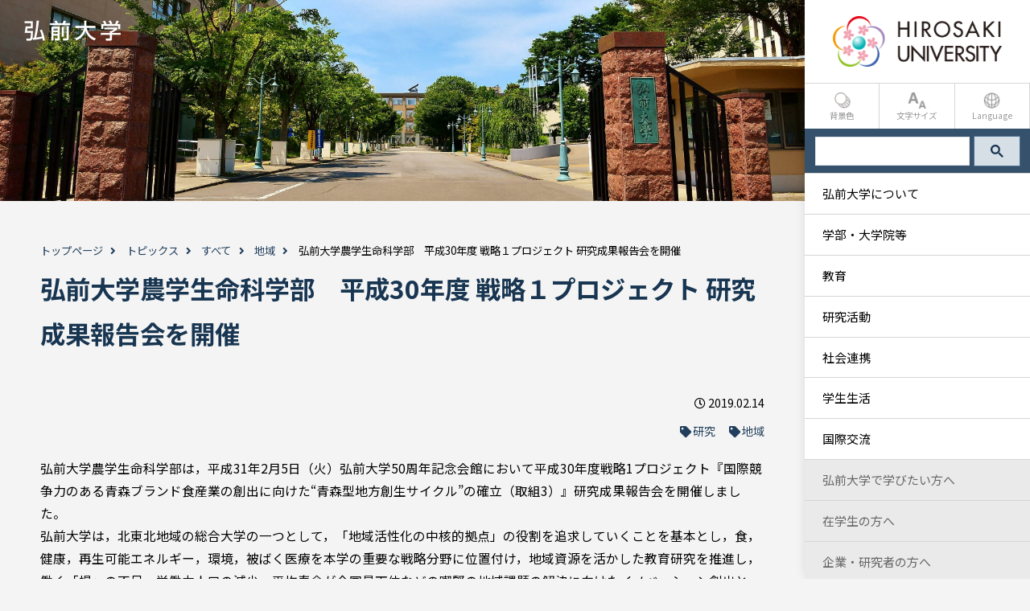

--- FILE ---
content_type: text/html; charset=UTF-8
request_url: https://www.hirosaki-u.ac.jp/topics/39781/
body_size: 16694
content:
<!DOCTYPE html>
<html lang="ja">

<head>
    <meta charset="UTF-8">
    <meta name="viewport" content="width=device-width, initial-scale=1">
    <meta name="format-detection" content="telephone=no, email=no, address=no">
    <meta name='robots' content='index, follow, max-image-preview:large, max-snippet:-1, max-video-preview:-1' />

	<!-- This site is optimized with the Yoast SEO plugin v26.7 - https://yoast.com/wordpress/plugins/seo/ -->
	<title>弘前大学農学生命科学部　平成30年度 戦略１プロジェクト 研究成果報告会を開催 - 弘前大学</title>
	<meta name="description" content="弘前大学農学生命科学部　平成30年度 戦略１プロジェクト 研究成果報告会を開催 。教育、研究、地域、学生生活、国際、イベント、受賞・表彰・広報などに関する情報を掲載しています。" />
	<link rel="canonical" href="https://www.hirosaki-u.ac.jp/topics/39781/" />
	<meta property="og:locale" content="ja_JP" />
	<meta property="og:type" content="article" />
	<meta property="og:title" content="弘前大学農学生命科学部　平成30年度 戦略１プロジェクト 研究成果報告会を開催 - 弘前大学" />
	<meta property="og:description" content="弘前大学農学生命科学部　平成30年度 戦略１プロジェクト 研究成果報告会を開催 。教育、研究、地域、学生生活、国際、イベント、受賞・表彰・広報などに関する情報を掲載しています。" />
	<meta property="og:url" content="https://www.hirosaki-u.ac.jp/topics/39781/" />
	<meta property="og:site_name" content="弘前大学" />
	<meta property="article:modified_time" content="2022-08-12T07:58:22+00:00" />
	<meta property="og:image" content="https://www.hirosaki-u.ac.jp/wp-content/uploads/2019/02/21708174822f4cfbcb37caabedc0ba20-1.jpg" />
	<meta property="og:image:width" content="490" />
	<meta property="og:image:height" content="368" />
	<meta property="og:image:type" content="image/jpeg" />
	<meta name="twitter:card" content="summary_large_image" />
	<!-- / Yoast SEO plugin. -->


<style id='wp-img-auto-sizes-contain-inline-css' type='text/css'>
img:is([sizes=auto i],[sizes^="auto," i]){contain-intrinsic-size:3000px 1500px}
/*# sourceURL=wp-img-auto-sizes-contain-inline-css */
</style>
<style id='classic-theme-styles-inline-css' type='text/css'>
/*! This file is auto-generated */
.wp-block-button__link{color:#fff;background-color:#32373c;border-radius:9999px;box-shadow:none;text-decoration:none;padding:calc(.667em + 2px) calc(1.333em + 2px);font-size:1.125em}.wp-block-file__button{background:#32373c;color:#fff;text-decoration:none}
/*# sourceURL=/wp-includes/css/classic-themes.min.css */
</style>
<link rel='stylesheet' id='theme-style-css' href='https://www.hirosaki-u.ac.jp/wp-content/themes/hirosaki-univ/style.css?ver=6.9' type='text/css' media='all' />
<link rel='stylesheet' id='slb_core-css' href='https://www.hirosaki-u.ac.jp/wp-content/plugins/simple-lightbox/client/css/app.css?ver=2.9.4' type='text/css' media='all' />
<link rel='stylesheet' id='wp-pagenavi-css' href='https://www.hirosaki-u.ac.jp/wp-content/plugins/wp-pagenavi/pagenavi-css.css?ver=2.70' type='text/css' media='all' />
<link rel='stylesheet' id='jquery.lightbox.min.css-css' href='https://www.hirosaki-u.ac.jp/wp-content/plugins/wp-jquery-lightbox/lightboxes/wp-jquery-lightbox/styles/lightbox.min.css?ver=2.3.4' type='text/css' media='all' />
<link rel='stylesheet' id='jqlb-overrides-css' href='https://www.hirosaki-u.ac.jp/wp-content/plugins/wp-jquery-lightbox/lightboxes/wp-jquery-lightbox/styles/overrides.css?ver=2.3.4' type='text/css' media='all' />
<style id='jqlb-overrides-inline-css' type='text/css'>

			#outerImageContainer {
				box-shadow: 0 0 4px 2px rgba(0,0,0,.2);
			}
			#imageContainer{
				padding: 6px;
			}
			#imageDataContainer {
				box-shadow: 0 -4px 0 0 #fff, 0 0 4px 2px rgba(0,0,0,.1);
				z-index: auto;
			}
			#prevArrow,
			#nextArrow{
				background-color: rgba(255,255,255,.7;
				color: #000000;
			}
/*# sourceURL=jqlb-overrides-inline-css */
</style>
<link rel="alternate" type="application/rss+xml" title="弘前大学" href="https://www.hirosaki-u.ac.jp/feed/">
    <link rel="icon" href="https://www.hirosaki-u.ac.jp/wp-content/themes/hirosaki-univ/img/favicon.ico">
    <link rel="apple-touch-icon-precomposed" href="/wp-content/uploads/2022/03/icon.jpg">
    <link rel="preconnect" href="https://fonts.googleapis.com">
    <link rel="preconnect" href="https://fonts.gstatic.com" crossorigin>
    <link href="https://fonts.googleapis.com/css2?family=Noto+Sans+JP:wght@400;700&display=swap" rel="stylesheet">
    <link rel="stylesheet" href="https://use.fontawesome.com/releases/v5.8.2/css/all.css" integrity="sha384-oS3vJWv+0UjzBfQzYUhtDYW+Pj2yciDJxpsK1OYPAYjqT085Qq/1cq5FLXAZQ7Ay" crossorigin="anonymous">
    <link href="https://cdnjs.cloudflare.com/ajax/libs/lightbox2/2.7.1/css/lightbox.css" rel="stylesheet">
    <link rel="stylesheet" href="https://www.hirosaki-u.ac.jp/wp-content/themes/hirosaki-univ/css/basic.css?1760059826">
    <link rel="stylesheet" href="https://www.hirosaki-u.ac.jp/wp-content/themes/hirosaki-univ/css/slick.css">

    <!-- 印刷用CSS -->
    <style media="print">
        #menu,
        .el_humburger {
            display: none;
        }

        #contents {
            padding-right: 0;
        }
    </style>

    <!-- Global site tag (gtag.js) - Google Analytics -->
    <script async src="https://www.googletagmanager.com/gtag/js?id=UA-60524054-1"></script>
    <script>
        window.dataLayer = window.dataLayer || [];

        function gtag() {
            dataLayer.push(arguments);
        }
        gtag('js', new Date());

        gtag('config', 'UA-60524054-1');
        gtag('config', 'G-LNNMP7TG67');
    </script>
    <meta name="google-site-verification" content="xIu4wgSdEa56anXWGgVMCMXuiu39BUiMukTixqY2jVI" />
    <meta name="msvalidate.01" content="BF73F0E75B8A4C79B1EC1A95FA2AB877" />


<!-- Begin Mieruca Embed Code -->
<script type="text/javascript" id="mierucajs">
window.__fid = window.__fid || [];__fid.push([246032719]);
(function() {
function mieruca(){if(typeof window.__fjsld != "undefined") return; window.__fjsld = 1; var fjs = document.createElement('script'); fjs.type = 'text/javascript'; fjs.async = true; fjs.id = "fjssync"; var timestamp = new Date;fjs.src = ('https:' == document.location.protocol ? 'https' : 'http') + '://hm.mieru-ca.com/service/js/mieruca-hm.js?v='+ timestamp.getTime(); var x = document.getElementsByTagName('script')[0]; x.parentNode.insertBefore(fjs, x); };
setTimeout(mieruca, 500); document.readyState != "complete" ? (window.attachEvent ? window.attachEvent("onload", mieruca) : window.addEventListener("load", mieruca, false)) : mieruca();
})();
</script>
<!-- End Mieruca Embed Code -->
<!-- Mieruca Optimize Tag -->
<script type="text/javascript" id="mierucaOptimizejs">
window.__optimizeid = window.__optimizeid || [];__optimizeid.push([1720772451]);
(function () {var fjs = document.createElement('script');fjs.type = 'text/javascript';
fjs.async = true;fjs.id = "fjssync";var timestamp = new Date;fjs.src = 'https://opt.mieru-ca.com/service/js/mieruca-optimize.js?v=' + timestamp.getTime();
var x = document.getElementsByTagName('script')[0];x.parentNode.insertBefore(fjs, x);})();
</script>
<!-- End Mieruca Optimize Tag -->

<style id='global-styles-inline-css' type='text/css'>
:root{--wp--preset--aspect-ratio--square: 1;--wp--preset--aspect-ratio--4-3: 4/3;--wp--preset--aspect-ratio--3-4: 3/4;--wp--preset--aspect-ratio--3-2: 3/2;--wp--preset--aspect-ratio--2-3: 2/3;--wp--preset--aspect-ratio--16-9: 16/9;--wp--preset--aspect-ratio--9-16: 9/16;--wp--preset--color--black: #000000;--wp--preset--color--cyan-bluish-gray: #abb8c3;--wp--preset--color--white: #ffffff;--wp--preset--color--pale-pink: #f78da7;--wp--preset--color--vivid-red: #cf2e2e;--wp--preset--color--luminous-vivid-orange: #ff6900;--wp--preset--color--luminous-vivid-amber: #fcb900;--wp--preset--color--light-green-cyan: #7bdcb5;--wp--preset--color--vivid-green-cyan: #00d084;--wp--preset--color--pale-cyan-blue: #8ed1fc;--wp--preset--color--vivid-cyan-blue: #0693e3;--wp--preset--color--vivid-purple: #9b51e0;--wp--preset--gradient--vivid-cyan-blue-to-vivid-purple: linear-gradient(135deg,rgb(6,147,227) 0%,rgb(155,81,224) 100%);--wp--preset--gradient--light-green-cyan-to-vivid-green-cyan: linear-gradient(135deg,rgb(122,220,180) 0%,rgb(0,208,130) 100%);--wp--preset--gradient--luminous-vivid-amber-to-luminous-vivid-orange: linear-gradient(135deg,rgb(252,185,0) 0%,rgb(255,105,0) 100%);--wp--preset--gradient--luminous-vivid-orange-to-vivid-red: linear-gradient(135deg,rgb(255,105,0) 0%,rgb(207,46,46) 100%);--wp--preset--gradient--very-light-gray-to-cyan-bluish-gray: linear-gradient(135deg,rgb(238,238,238) 0%,rgb(169,184,195) 100%);--wp--preset--gradient--cool-to-warm-spectrum: linear-gradient(135deg,rgb(74,234,220) 0%,rgb(151,120,209) 20%,rgb(207,42,186) 40%,rgb(238,44,130) 60%,rgb(251,105,98) 80%,rgb(254,248,76) 100%);--wp--preset--gradient--blush-light-purple: linear-gradient(135deg,rgb(255,206,236) 0%,rgb(152,150,240) 100%);--wp--preset--gradient--blush-bordeaux: linear-gradient(135deg,rgb(254,205,165) 0%,rgb(254,45,45) 50%,rgb(107,0,62) 100%);--wp--preset--gradient--luminous-dusk: linear-gradient(135deg,rgb(255,203,112) 0%,rgb(199,81,192) 50%,rgb(65,88,208) 100%);--wp--preset--gradient--pale-ocean: linear-gradient(135deg,rgb(255,245,203) 0%,rgb(182,227,212) 50%,rgb(51,167,181) 100%);--wp--preset--gradient--electric-grass: linear-gradient(135deg,rgb(202,248,128) 0%,rgb(113,206,126) 100%);--wp--preset--gradient--midnight: linear-gradient(135deg,rgb(2,3,129) 0%,rgb(40,116,252) 100%);--wp--preset--font-size--small: 13px;--wp--preset--font-size--medium: 20px;--wp--preset--font-size--large: 36px;--wp--preset--font-size--x-large: 42px;--wp--preset--spacing--20: 0.44rem;--wp--preset--spacing--30: 0.67rem;--wp--preset--spacing--40: 1rem;--wp--preset--spacing--50: 1.5rem;--wp--preset--spacing--60: 2.25rem;--wp--preset--spacing--70: 3.38rem;--wp--preset--spacing--80: 5.06rem;--wp--preset--shadow--natural: 6px 6px 9px rgba(0, 0, 0, 0.2);--wp--preset--shadow--deep: 12px 12px 50px rgba(0, 0, 0, 0.4);--wp--preset--shadow--sharp: 6px 6px 0px rgba(0, 0, 0, 0.2);--wp--preset--shadow--outlined: 6px 6px 0px -3px rgb(255, 255, 255), 6px 6px rgb(0, 0, 0);--wp--preset--shadow--crisp: 6px 6px 0px rgb(0, 0, 0);}:where(.is-layout-flex){gap: 0.5em;}:where(.is-layout-grid){gap: 0.5em;}body .is-layout-flex{display: flex;}.is-layout-flex{flex-wrap: wrap;align-items: center;}.is-layout-flex > :is(*, div){margin: 0;}body .is-layout-grid{display: grid;}.is-layout-grid > :is(*, div){margin: 0;}:where(.wp-block-columns.is-layout-flex){gap: 2em;}:where(.wp-block-columns.is-layout-grid){gap: 2em;}:where(.wp-block-post-template.is-layout-flex){gap: 1.25em;}:where(.wp-block-post-template.is-layout-grid){gap: 1.25em;}.has-black-color{color: var(--wp--preset--color--black) !important;}.has-cyan-bluish-gray-color{color: var(--wp--preset--color--cyan-bluish-gray) !important;}.has-white-color{color: var(--wp--preset--color--white) !important;}.has-pale-pink-color{color: var(--wp--preset--color--pale-pink) !important;}.has-vivid-red-color{color: var(--wp--preset--color--vivid-red) !important;}.has-luminous-vivid-orange-color{color: var(--wp--preset--color--luminous-vivid-orange) !important;}.has-luminous-vivid-amber-color{color: var(--wp--preset--color--luminous-vivid-amber) !important;}.has-light-green-cyan-color{color: var(--wp--preset--color--light-green-cyan) !important;}.has-vivid-green-cyan-color{color: var(--wp--preset--color--vivid-green-cyan) !important;}.has-pale-cyan-blue-color{color: var(--wp--preset--color--pale-cyan-blue) !important;}.has-vivid-cyan-blue-color{color: var(--wp--preset--color--vivid-cyan-blue) !important;}.has-vivid-purple-color{color: var(--wp--preset--color--vivid-purple) !important;}.has-black-background-color{background-color: var(--wp--preset--color--black) !important;}.has-cyan-bluish-gray-background-color{background-color: var(--wp--preset--color--cyan-bluish-gray) !important;}.has-white-background-color{background-color: var(--wp--preset--color--white) !important;}.has-pale-pink-background-color{background-color: var(--wp--preset--color--pale-pink) !important;}.has-vivid-red-background-color{background-color: var(--wp--preset--color--vivid-red) !important;}.has-luminous-vivid-orange-background-color{background-color: var(--wp--preset--color--luminous-vivid-orange) !important;}.has-luminous-vivid-amber-background-color{background-color: var(--wp--preset--color--luminous-vivid-amber) !important;}.has-light-green-cyan-background-color{background-color: var(--wp--preset--color--light-green-cyan) !important;}.has-vivid-green-cyan-background-color{background-color: var(--wp--preset--color--vivid-green-cyan) !important;}.has-pale-cyan-blue-background-color{background-color: var(--wp--preset--color--pale-cyan-blue) !important;}.has-vivid-cyan-blue-background-color{background-color: var(--wp--preset--color--vivid-cyan-blue) !important;}.has-vivid-purple-background-color{background-color: var(--wp--preset--color--vivid-purple) !important;}.has-black-border-color{border-color: var(--wp--preset--color--black) !important;}.has-cyan-bluish-gray-border-color{border-color: var(--wp--preset--color--cyan-bluish-gray) !important;}.has-white-border-color{border-color: var(--wp--preset--color--white) !important;}.has-pale-pink-border-color{border-color: var(--wp--preset--color--pale-pink) !important;}.has-vivid-red-border-color{border-color: var(--wp--preset--color--vivid-red) !important;}.has-luminous-vivid-orange-border-color{border-color: var(--wp--preset--color--luminous-vivid-orange) !important;}.has-luminous-vivid-amber-border-color{border-color: var(--wp--preset--color--luminous-vivid-amber) !important;}.has-light-green-cyan-border-color{border-color: var(--wp--preset--color--light-green-cyan) !important;}.has-vivid-green-cyan-border-color{border-color: var(--wp--preset--color--vivid-green-cyan) !important;}.has-pale-cyan-blue-border-color{border-color: var(--wp--preset--color--pale-cyan-blue) !important;}.has-vivid-cyan-blue-border-color{border-color: var(--wp--preset--color--vivid-cyan-blue) !important;}.has-vivid-purple-border-color{border-color: var(--wp--preset--color--vivid-purple) !important;}.has-vivid-cyan-blue-to-vivid-purple-gradient-background{background: var(--wp--preset--gradient--vivid-cyan-blue-to-vivid-purple) !important;}.has-light-green-cyan-to-vivid-green-cyan-gradient-background{background: var(--wp--preset--gradient--light-green-cyan-to-vivid-green-cyan) !important;}.has-luminous-vivid-amber-to-luminous-vivid-orange-gradient-background{background: var(--wp--preset--gradient--luminous-vivid-amber-to-luminous-vivid-orange) !important;}.has-luminous-vivid-orange-to-vivid-red-gradient-background{background: var(--wp--preset--gradient--luminous-vivid-orange-to-vivid-red) !important;}.has-very-light-gray-to-cyan-bluish-gray-gradient-background{background: var(--wp--preset--gradient--very-light-gray-to-cyan-bluish-gray) !important;}.has-cool-to-warm-spectrum-gradient-background{background: var(--wp--preset--gradient--cool-to-warm-spectrum) !important;}.has-blush-light-purple-gradient-background{background: var(--wp--preset--gradient--blush-light-purple) !important;}.has-blush-bordeaux-gradient-background{background: var(--wp--preset--gradient--blush-bordeaux) !important;}.has-luminous-dusk-gradient-background{background: var(--wp--preset--gradient--luminous-dusk) !important;}.has-pale-ocean-gradient-background{background: var(--wp--preset--gradient--pale-ocean) !important;}.has-electric-grass-gradient-background{background: var(--wp--preset--gradient--electric-grass) !important;}.has-midnight-gradient-background{background: var(--wp--preset--gradient--midnight) !important;}.has-small-font-size{font-size: var(--wp--preset--font-size--small) !important;}.has-medium-font-size{font-size: var(--wp--preset--font-size--medium) !important;}.has-large-font-size{font-size: var(--wp--preset--font-size--large) !important;}.has-x-large-font-size{font-size: var(--wp--preset--font-size--x-large) !important;}
/*# sourceURL=global-styles-inline-css */
</style>
</head>

<body class="wp-singular topics-template-default single single-topics postid-39781 wp-theme-hirosaki-univ">
        <div id="wrapper">
        <div id="contents">

                            <header>
                    <div class="sitetitle"><a href="https://www.hirosaki-u.ac.jp"><img src="https://www.hirosaki-u.ac.jp/wp-content/themes/hirosaki-univ/img/hirosaki-u-pc.png" alt="弘前大学" title="弘前大学"></a></div>
                    <div class="page-eyecatch"></div>
                </header>
            
            <main>
<div class="inner page-title">
<div id="breadcrumbs"><span><span><a href="https://www.hirosaki-u.ac.jp/">トップページ</a></span>  <span><a href="https://www.hirosaki-u.ac.jp/topics/">トピックス</a></span>  <span><a href="https://www.hirosaki-u.ac.jp/topics/topics-cat/all/">すべて</a></span>  <span><a href="https://www.hirosaki-u.ac.jp/topics/topics-cat/all/area/">地域</a></span>  <span class="breadcrumb_last" aria-current="page">弘前大学農学生命科学部　平成30年度 戦略１プロジェクト 研究成果報告会を開催</span></span></div><h1>弘前大学農学生命科学部　平成30年度 戦略１プロジェクト 研究成果報告会を開催</h1>
<p class="align-right">
  <span class="post-time">2019.02.14</span><br>
  <span class="post-tag">
                  <a href="/topics/topics-cat/research">研究</a>
          <a href="/topics/topics-cat/area">地域</a>
      </span>
</p>
</div>

<div class="inner">

  <p>弘前大学農学生命科学部は，平成31年2月5日（火）弘前大学50周年記念会館において平成30年度戦略1プロジェクト『国際競争力のある青森ブランド食産業の創出に向けた“青森型地方創生サイクル”の確立（取組3）』研究成果報告会を開催しました。<br />
弘前大学は，北東北地域の総合大学の一つとして，「地域活性化の中核的拠点」の役割を追求していくことを基本とし，食，健康，再生可能エネルギー，環境，被ばく医療を本学の重要な戦略分野に位置付け，地域資源を活かした教育研究を推進し，働く「場」の不足，労働力人口の減少，平均寿命が全国最下位などの喫緊の地域課題の解決に向けたイノベーション創出と「地域創生人財」の育成を目指しています。<br />
報告会では，吉澤企画担当理事からの挨拶に続き，石川隆二総括リーダーから事業全体状況報告があり，今年度実施した中核研究課題及び公募研究課題58件の研究成果について，進捗状況と研究成果について報告が行われました。学内外から約70名が参加し，生産，環境，新品種開発，食品・未利用資源，環境，気候変動，農工連携，スマート農業，流通，地域連携の各分野の研究内容に熱心に耳を傾け，最新の研究内容について理解を深めました。<br />
◇農学生命科学部ホームページ内記事は<a href="http://nature.cc.hirosaki-u.ac.jp/2019/02/14/9077/" target="_blank" rel="noopener">こちら</a><br />
<a href="https://www.hirosaki-u.ac.jp/wordpress2014/wp-content/uploads/2019/02/21708174822f4cfbcb37caabedc0ba20.jpg" rel="lightbox[39781]" data-slb-active="1" data-slb-asset="2134901713" data-slb-internal="0" data-slb-group="39781"><img fetchpriority="high" decoding="async" class="alignleft size-medium wp-image-39783" src="https://www.hirosaki-u.ac.jp/wordpress2014/wp-content/uploads/2019/02/21708174822f4cfbcb37caabedc0ba20.jpg" alt="" width="490" height="368" /></a><a href="https://www.hirosaki-u.ac.jp/wordpress2014/wp-content/uploads/2019/02/ea8eb7e33fd33b529ec5d8fdd5120441.jpg" rel="lightbox[39781]" data-slb-active="1" data-slb-asset="1246179045" data-slb-internal="0" data-slb-group="39781"><img decoding="async" class="alignleft size-medium wp-image-39784" src="https://www.hirosaki-u.ac.jp/wordpress2014/wp-content/uploads/2019/02/ea8eb7e33fd33b529ec5d8fdd5120441.jpg" alt="" width="490" height="368" /></a><br />
<a href="https://www.hirosaki-u.ac.jp/wordpress2014/wp-content/uploads/2019/02/823cbf42841a8a0d8e218a2bc6c178ca.jpg" rel="lightbox[39781]" data-slb-active="1" data-slb-asset="1177667970" data-slb-internal="0" data-slb-group="39781"><img decoding="async" class="alignleft size-full wp-image-39782" src="https://www.hirosaki-u.ac.jp/wordpress2014/wp-content/uploads/2019/02/823cbf42841a8a0d8e218a2bc6c178ca.jpg" alt="" width="557" height="372" /></a></p>


	<nav class="navigation post-navigation" aria-label="Posts">
		<h2 class="screen-reader-text">Post navigation</h2>
		<div class="nav-links"><div class="nav-previous"><a href="https://www.hirosaki-u.ac.jp/topics/39750/" rel="prev"><span class="navitext">前へ</span><span>弘前大学留学生がSSH(スーパーサイエンスハイスクール)ポスター発表へ参加</span></a></div><div class="nav-next"><a href="https://www.hirosaki-u.ac.jp/topics/39825/" rel="next"><span class="navitext">次へ</span><span>弘前大学被ばく医療総合研究所床次教授，エルゼビアの国際学術誌「Radiation Measurements」において2018年の最も評価の高い査読者(Most Valued Reviewer)の一人に選出</span></a></div></div>
	</nav></div>

</main>
      <!-- FOOTER -->
      <footer>
        <div class="inner">
          <div class="foot-left">
            <a href="https://www.hirosaki-u.ac.jp">
              <img src="https://www.hirosaki-u.ac.jp/wp-content/themes/hirosaki-univ/img/footer-logo.png" alt="弘前大学">
            </a>
            <p>国立大学法人 弘前大学<br>
              &#12306;036-8560<br>
              青森県弘前市文京町一番地
            </p>
            <div class="language-btn">
              <a href="/en/" target="_blank" rel="noopener noreferrer">English</a>
              <span>日本語</span>
            </div>
          </div>
          <div class="foot-right">
            <ul>
                                                  <li>
                <a href="https://www.hirosaki-u.ac.jp/info/">
                  弘前大学について                </a>
              </li>
                                        <li>
                <a href="https://www.hirosaki-u.ac.jp/academic/">
                  学部・大学院等                </a>
              </li>
                                        <li>
                <a href="https://www.hirosaki-u.ac.jp/education/">
                  教育                </a>
              </li>
                                        <li>
                <a href="https://www.hirosaki-u.ac.jp/research/">
                  研究活動                </a>
              </li>
                                        <li>
                <a href="https://www.hirosaki-u.ac.jp/society/">
                  社会連携                </a>
              </li>
                                        <li>
                <a href="https://www.hirosaki-u.ac.jp/campuslife/">
                  学生生活                </a>
              </li>
                                        <li>
                <a href="https://www.hirosaki-u.ac.jp/international/">
                  国際交流                </a>
              </li>
                          </ul>
            <ul>
                                                  <li>
                <a href="https://www.hirosaki-u.ac.jp/future/">
                  弘前大学で学びたい方へ                </a>
              </li>
                                        <li>
                <a href="https://www.hirosaki-u.ac.jp/student/">
                  在学生の方へ                </a>
              </li>
                                        <li>
                <a href="https://www.hirosaki-u.ac.jp/enterprise/">
                  企業・研究者の方へ                </a>
              </li>
                                        <li>
                <a href="https://www.hirosaki-u.ac.jp/public/">
                  地域・一般の方へ                </a>
              </li>
                                        <li>
                <a href="https://www.hirosaki-u.ac.jp/graduate/">
                  卒業生の方へ                </a>
              </li>
                                        <li>
                <a href="https://www.hirosaki-u.ac.jp/teacher/">
                  教職員の方へ                </a>
              </li>
                          </ul>
            <ul>
                                                  <li>
                <a href="https://www.hirosaki-u.ac.jp/sitepolicy/">
                  サイトポリシー                </a>
              </li>
                                        <li>
                <a href="https://www.hirosaki-u.ac.jp/privacypolicy/">
                  プライバシーポリシー                </a>
              </li>
                                        <li>
                <a href="https://www.hirosaki-u.ac.jp/sitemap/">
                  サイトマップ                </a>
              </li>
                                        <li>
                <a href="https://www.hirosaki-u.ac.jp/info/access/">
                  アクセス・キャンパスマップ                </a>
              </li>
                                        <li>
                <a href="https://www.hirosaki-u.ac.jp/info/contact/madoguchi/">
                  お問い合わせ窓口                </a>
              </li>
                          </ul>
          </div>
        </div>
      </footer>
    </div><!--#contents-->

    <div class="el_humburger">
      <!--humburger btn-->
      <div class="el_humburger_wrapper">
        <span class="el_humburger_bar top"></span>
        <span class="el_humburger_bar middle"></span>
        <span class="el_humburger_bar bottom"></span>
      </div>
    </div>
    <div id="menu">
      <div class="menu-box">
        <div class="menu-logo">
          <a href="https://www.hirosaki-u.ac.jp">
            <img src="https://www.hirosaki-u.ac.jp/wp-content/themes/hirosaki-univ/img/logo-en.png" alt="弘前大学 Hirosaki Univercity">
          </a>
        </div>
        <div class="menu-select">
          <div class="menu-bgcolor">
            <span><img src="https://www.hirosaki-u.ac.jp/wp-content/themes/hirosaki-univ/img/memu-bgcolor.png" alt="">背景色</span>
            <div class="bgcolor-btn">
              <span id="inverse-btn-white">白</span>
              <span id="inverse-btn-black">黒</span>
              <span id="inverse-btn-blue">青</span>
              <span id="inverse-btn-yellow">黄</span>
            </div>
          </div>
          <div class="menu-fontsize">
            <span><img src="https://www.hirosaki-u.ac.jp/wp-content/themes/hirosaki-univ/img/memu-fontsize.png" alt="">文字サイズ</span>
            <div class="fontsize-btn">
              <span id="fzS">小</span>
              <span id="fzM">中</span>
              <span id="fzL">大</span>
            </div>
          </div>
          <!--<div class="menu-research">
            <span><img src="https://www.hirosaki-u.ac.jp/wp-content/themes/hirosaki-univ/img/memu-search.png" alt="">検索</span>
            <div class="research-box">
              <script async src="https://cse.google.com/cse.js?cx=bfcd163f5cb0dfb61"></script>
              <div class="gcse-searchbox-only"></div>
            </div>
          </div>-->
          <div class="menu-language">
            <span><img src="https://www.hirosaki-u.ac.jp/wp-content/themes/hirosaki-univ/img/memu-lamguage.png" alt="">Language</span>
            <div class="language-btn">
              <a href="/en/" target="_blank" rel="noopener noreferrer">English</a>
              <span>日本語</span>
            </div>
          </div>
        </div>
		  <div class="research-box">
			  <script async src="https://cse.google.com/cse.js?cx=bfcd163f5cb0dfb61"></script>
			  <div class="gcse-searchbox-only"></div>
		  </div>
        <nav class="global-menu">
          <ul class="global-menu-parent">
          <!-- 2階層目のページ -->
          
                                  <li data-id="67203">
              <a href="https://www.hirosaki-u.ac.jp/info/">弘前大学について</a>
              <span class="global-menu-toggle"><i class="fas fa-chevron-down"></i></span>
            </li>
                        <li data-id="62231">
              <a href="https://www.hirosaki-u.ac.jp/academic/">学部・大学院等</a>
              <span class="global-menu-toggle"><i class="fas fa-chevron-down"></i></span>
            </li>
                        <li data-id="67254">
              <a href="https://www.hirosaki-u.ac.jp/education/">教育</a>
              <span class="global-menu-toggle"><i class="fas fa-chevron-down"></i></span>
            </li>
                        <li data-id="62133">
              <a href="https://www.hirosaki-u.ac.jp/research/">研究活動</a>
              <span class="global-menu-toggle"><i class="fas fa-chevron-down"></i></span>
            </li>
                        <li data-id="67234">
              <a href="https://www.hirosaki-u.ac.jp/society/">社会連携</a>
              <span class="global-menu-toggle"><i class="fas fa-chevron-down"></i></span>
            </li>
                        <li data-id="62152">
              <a href="https://www.hirosaki-u.ac.jp/campuslife/">学生生活</a>
              <span class="global-menu-toggle"><i class="fas fa-chevron-down"></i></span>
            </li>
                        <li data-id="63506">
              <a href="https://www.hirosaki-u.ac.jp/international/">国際交流</a>
              <span class="global-menu-toggle"><i class="fas fa-chevron-down"></i></span>
            </li>
                                <!-- ターゲット別ページ -->
                                            <li>
              <a href="https://www.hirosaki-u.ac.jp/future/">
                弘前大学で学びたい方へ              </a>
            </li>
                                  <li>
              <a href="https://www.hirosaki-u.ac.jp/student/">
                在学生の方へ              </a>
            </li>
                                  <li>
              <a href="https://www.hirosaki-u.ac.jp/enterprise/">
                企業・研究者の方へ              </a>
            </li>
                                  <li>
              <a href="https://www.hirosaki-u.ac.jp/public/">
                地域・一般の方へ              </a>
            </li>
                                  <li>
              <a href="https://www.hirosaki-u.ac.jp/graduate/">
                卒業生の方へ              </a>
            </li>
                                  <li>
              <a href="https://www.hirosaki-u.ac.jp/teacher/">
                教職員の方へ              </a>
            </li>
                      <li class="menu-blank">
              <a href="https://nyushi.hirosaki-u.ac.jp/" target="_blank">弘前大学入試情報</a>
            </li>
          </ul>

                                    
                              <ul class="global-menu-children" data-parent_id="67203">
                                                          <li data-id="63496">
                      <a href="https://www.hirosaki-u.ac.jp/info/president/">学長室</a>
                                              <span class="global-menu-toggle"><i class="fas fa-chevron-down"></i></span>
                                          </li>
                                                          <li data-id="61995">
                      <a href="https://www.hirosaki-u.ac.jp/info/about/">基本情報</a>
                                              <span class="global-menu-toggle"><i class="fas fa-chevron-down"></i></span>
                                          </li>
                                                          <li data-id="62005">
                      <a href="https://www.hirosaki-u.ac.jp/info/conference/">主要会議</a>
                                              <span class="global-menu-toggle"><i class="fas fa-chevron-down"></i></span>
                                          </li>
                                                          <li data-id="62010">
                      <a href="https://www.hirosaki-u.ac.jp/info/plan/">中期目標・中期計画/法人評価</a>
                                              <span class="global-menu-toggle"><i class="fas fa-chevron-down"></i></span>
                                          </li>
                                                          <li data-id="62013">
                      <a href="https://www.hirosaki-u.ac.jp/info/evaluation/">認証評価/外部評価/自己点検・評価</a>
                                              <span class="global-menu-toggle"><i class="fas fa-chevron-down"></i></span>
                                          </li>
                                                          <li data-id="62019">
                      <a href="https://www.hirosaki-u.ac.jp/info/finance/">財務・調達に関する情報</a>
                                              <span class="global-menu-toggle"><i class="fas fa-chevron-down"></i></span>
                                          </li>
                                                          <li data-id="62027">
                      <a href="https://www.hirosaki-u.ac.jp/info/public-info/">その他の公表事項</a>
                                              <span class="global-menu-toggle"><i class="fas fa-chevron-down"></i></span>
                                          </li>
                                                          <li data-id="63499">
                      <a href="https://www.hirosaki-u.ac.jp/info/jobs/">採用情報</a>
                                              <span class="global-menu-toggle"><i class="fas fa-chevron-down"></i></span>
                                          </li>
                                                          <li data-id="67219">
                      <a href="https://www.hirosaki-u.ac.jp/info/actions/">弘前大学の取り組み</a>
                                              <span class="global-menu-toggle"><i class="fas fa-chevron-down"></i></span>
                                          </li>
                                                          <li data-id="107632">
                      <a href="https://www.hirosaki-u.ac.jp/info/actions_gakunai/">弘前大学の取り組み【学内限定】</a>
                                              <span class="global-menu-toggle"><i class="fas fa-chevron-down"></i></span>
                                          </li>
                                                          <li data-id="67220">
                      <a href="https://www.hirosaki-u.ac.jp/info/rules/">法令遵守への取り組み</a>
                                              <span class="global-menu-toggle"><i class="fas fa-chevron-down"></i></span>
                                          </li>
                                                          <li data-id="62062">
                      <a href="https://www.hirosaki-u.ac.jp/info/disclosures/">情報公開・個人情報保護・公文書管理</a>
                                              <span class="global-menu-toggle"><i class="fas fa-chevron-down"></i></span>
                                          </li>
                                                          <li data-id="67225">
                      <a href="https://www.hirosaki-u.ac.jp/info/public-relations/">広報</a>
                                              <span class="global-menu-toggle"><i class="fas fa-chevron-down"></i></span>
                                          </li>
                                                          <li data-id="67228">
                      <a href="https://www.hirosaki-u.ac.jp/info/publication/">刊行物</a>
                                              <span class="global-menu-toggle"><i class="fas fa-chevron-down"></i></span>
                                          </li>
                                                          <li data-id="62091">
                      <a href="https://www.hirosaki-u.ac.jp/info/contact/">お問い合わせ</a>
                                              <span class="global-menu-toggle"><i class="fas fa-chevron-down"></i></span>
                                          </li>
                                                          <li data-id="64498">
                      <a href="https://www.hirosaki-u.ac.jp/info/access/">アクセス・キャンパスマップ</a>
                                              <span class="global-menu-toggle"><i class="fas fa-chevron-down"></i></span>
                                          </li>
                                  </ul>

                                                                        <ul class="global-menu-grand-children" data-parent_id="63496">
                                              <li data-id="67204">
                          <a href="https://www.hirosaki-u.ac.jp/info/president/message/">学長メッセージ</a>
                        </li>
                                              <li data-id="67205">
                          <a href="https://www.hirosaki-u.ac.jp/info/president/profile/">学長プロフィール</a>
                        </li>
                                              <li data-id="61992">
                          <a href="https://www.hirosaki-u.ac.jp/info/president/farewell/">学長告辞</a>
                        </li>
                                              <li data-id="64843">
                          <a href="https://www.hirosaki-u.ac.jp/info/president/officehour/">学長オフィスアワー【学内限定】</a>
                        </li>
                                              <li data-id="64846">
                          <a href="https://www.hirosaki-u.ac.jp/info/president/psbox/">学長直言箱【学内限定】</a>
                        </li>
                                              <li data-id="67206">
                          <a href="https://www.hirosaki-u.ac.jp/info/president/press_president/">学長定例記者会見</a>
                        </li>
                                              <li data-id="61994">
                          <a href="https://www.hirosaki-u.ac.jp/info/president/conference/">弘前大学有識者懇談会</a>
                        </li>
                                              <li data-id="91045">
                          <a href="https://www.hirosaki-u.ac.jp/info/president/newyeargreetings/">学長年頭挨拶</a>
                        </li>
                                          </ul>
                                                                                          <ul class="global-menu-grand-children" data-parent_id="61995">
                                              <li data-id="61996">
                          <a href="https://www.hirosaki-u.ac.jp/info/about/vision/">スローガン・理念・将来ビジョン</a>
                        </li>
                                              <li data-id="61997">
                          <a href="https://www.hirosaki-u.ac.jp/info/about/enkaku/">沿革</a>
                        </li>
                                              <li data-id="63497">
                          <a href="https://www.hirosaki-u.ac.jp/info/about/logo/">徽章・ロゴマーク・スクールカラー</a>
                        </li>
                                              <li data-id="61999">
                          <a href="https://www.hirosaki-u.ac.jp/info/about/logo_downloads/">ロゴデータダウンロード【学内限定】</a>
                        </li>
                                              <li data-id="62000">
                          <a href="https://www.hirosaki-u.ac.jp/info/about/yakuin/">役職員等一覧</a>
                        </li>
                                              <li data-id="67209">
                          <a href="https://www.hirosaki-u.ac.jp/info/about/soshikizu/">組織図・運営図</a>
                        </li>
                                              <li data-id="62002">
                          <a href="https://www.hirosaki-u.ac.jp/info/about/jimu/">事務局</a>
                        </li>
                                              <li data-id="62003">
                          <a href="https://www.hirosaki-u.ac.jp/info/about/kisoku/">弘前大学規則集</a>
                        </li>
                                              <li data-id="62004">
                          <a href="https://www.hirosaki-u.ac.jp/info/about/students_song/">弘前大学学生歌</a>
                        </li>
                                          </ul>
                                                                                          <ul class="global-menu-grand-children" data-parent_id="62005">
                                              <li data-id="62006">
                          <a href="https://www.hirosaki-u.ac.jp/info/conference/yakuinkai/">役員会</a>
                        </li>
                                              <li data-id="67210">
                          <a href="https://www.hirosaki-u.ac.jp/info/conference/gakuchosenkou/">学長選考・監察会議</a>
                        </li>
                                              <li data-id="62008">
                          <a href="https://www.hirosaki-u.ac.jp/info/conference/keieikyogikai/">経営協議会</a>
                        </li>
                                              <li data-id="62009">
                          <a href="https://www.hirosaki-u.ac.jp/info/conference/hyogikai/">教育研究評議会</a>
                        </li>
                                          </ul>
                                                                                          <ul class="global-menu-grand-children" data-parent_id="62010">
                                              <li data-id="62011">
                          <a href="https://www.hirosaki-u.ac.jp/info/plan/gyomu/">業務方法書</a>
                        </li>
                                              <li data-id="62012">
                          <a href="https://www.hirosaki-u.ac.jp/info/plan/mediumterm/">中期目標・中期計画/法人評価等一覧</a>
                        </li>
                                          </ul>
                                                                                          <ul class="global-menu-grand-children" data-parent_id="62013">
                                              <li data-id="63498">
                          <a href="https://www.hirosaki-u.ac.jp/info/evaluation/kikanbetsu/">機関別認証評価</a>
                        </li>
                                              <li data-id="62015">
                          <a href="https://www.hirosaki-u.ac.jp/info/evaluation/sentakuteki/">選択的評価事項</a>
                        </li>
                                              <li data-id="62016">
                          <a href="https://www.hirosaki-u.ac.jp/info/evaluation/gaibu/">外部評価</a>
                        </li>
                                              <li data-id="62017">
                          <a href="https://www.hirosaki-u.ac.jp/info/evaluation/jikotenken/">自己点検・評価</a>
                        </li>
                                              <li data-id="62018">
                          <a href="https://www.hirosaki-u.ac.jp/info/evaluation/faculty_achievement/">教員業績評価</a>
                        </li>
                                          </ul>
                                                                                          <ul class="global-menu-grand-children" data-parent_id="62019">
                                              <li data-id="62020">
                          <a href="https://www.hirosaki-u.ac.jp/info/finance/zaimu/">財務諸表</a>
                        </li>
                                              <li data-id="67211">
                          <a href="https://www.hirosaki-u.ac.jp/info/finance/torihiki_oshirase/">本学との取引に関するお知らせ</a>
                        </li>
                                              <li data-id="67212">
                          <a href="https://www.hirosaki-u.ac.jp/info/finance/choutatu-jyouho/">入札・契約情報</a>
                        </li>
                                              <li data-id="67213">
                          <a href="https://www.hirosaki-u.ac.jp/info/finance/keiyaku_oshirase/">調達に関する情報公開</a>
                        </li>
                                              <li data-id="67214">
                          <a href="https://www.hirosaki-u.ac.jp/info/finance/fundmanagement/">資金運用の実績について</a>
                        </li>
                                              <li data-id="67215">
                          <a href="https://www.hirosaki-u.ac.jp/info/finance/chihou_kifu/">地方公共団体からの寄附について</a>
                        </li>
                                              <li data-id="67216">
                          <a href="https://www.hirosaki-u.ac.jp/info/finance/kaikei/">会計に関する情報</a>
                        </li>
                                          </ul>
                                                                                          <ul class="global-menu-grand-children" data-parent_id="62027">
                                              <li data-id="67217">
                          <a href="https://www.hirosaki-u.ac.jp/info/public-info/gakubu_setti/">学部・大学院の設置について</a>
                        </li>
                                              <li data-id="62029">
                          <a href="https://www.hirosaki-u.ac.jp/info/public-info/organizationalchange/">組織改革の情報</a>
                        </li>
                                              <li data-id="62031">
                          <a href="https://www.hirosaki-u.ac.jp/info/public-info/kyuyo/">役職員の報酬・給与等の公表</a>
                        </li>
                                              <li data-id="62032">
                          <a href="https://www.hirosaki-u.ac.jp/info/public-info/mission/">ミッションの再定義</a>
                        </li>
                                              <li data-id="62033">
                          <a href="https://www.hirosaki-u.ac.jp/info/public-info/governance/">国立大学法人ガバナンス・コード報告書</a>
                        </li>
                                              <li data-id="62034">
                          <a href="https://www.hirosaki-u.ac.jp/info/public-info/roudoushisaku/">労働施策総合推進法に基づく中途採用比率の公表</a>
                        </li>
                                              <li data-id="62035">
                          <a href="https://www.hirosaki-u.ac.jp/info/public-info/ninki/">大学の教員等の任期に関する公表事項</a>
                        </li>
                                              <li data-id="62037">
                          <a href="https://www.hirosaki-u.ac.jp/info/public-info/roumu/">労使協定書【学内限定】</a>
                        </li>
                                          </ul>
                                                                                          <ul class="global-menu-grand-children" data-parent_id="63499">
                                              <li data-id="62039">
                          <a href="https://www.hirosaki-u.ac.jp/info/jobs/academic_staff/">教員公募情報</a>
                        </li>
                                              <li data-id="94812">
                          <a href="https://www.hirosaki-u.ac.jp/info/jobs/jimugijutu/">事務・技術職員採用情報</a>
                        </li>
                                              <li data-id="62041">
                          <a href="https://www.hirosaki-u.ac.jp/info/jobs/takuetsu_staff/">卓越研究員・機関研究員公募情報</a>
                        </li>
                                              <li data-id="67218">
                          <a href="https://www.hirosaki-u.ac.jp/info/jobs/hospital_staff/">医学部附属病院教職員募集情報</a>
                        </li>
                                          </ul>
                                                                                          <ul class="global-menu-grand-children" data-parent_id="67219">
                                              <li data-id="108032">
                          <a href="https://www.hirosaki-u.ac.jp/info/actions/namingrights/">弘前大学ネーミングライツ事業</a>
                        </li>
                                              <li data-id="64492">
                          <a href="https://www.hirosaki-u.ac.jp/info/actions/anpic/">弘前大学安否確認システム（ANPIC）</a>
                        </li>
                                              <li data-id="62044">
                          <a href="https://www.hirosaki-u.ac.jp/info/actions/payroll_management/">人事給与マネジメント改革について</a>
                        </li>
                                              <li data-id="62045">
                          <a href="https://www.hirosaki-u.ac.jp/info/actions/kosodate/">雇用環境整備・子育て支援に関する取り組み</a>
                        </li>
                                              <li data-id="62046">
                          <a href="https://www.hirosaki-u.ac.jp/info/actions/kankyou/">環境への取り組み</a>
                        </li>
                                              <li data-id="62047">
                          <a href="https://www.hirosaki-u.ac.jp/info/actions/kikikanri/">リスクマネジメントに対する取り組み</a>
                        </li>
                                              <li data-id="62049">
                          <a href="https://www.hirosaki-u.ac.jp/info/actions/info-security/">情報セキュリティに関する取り組み</a>
                        </li>
                                              <li data-id="63500">
                          <a href="https://www.hirosaki-u.ac.jp/info/actions/shinsai_taiou/">東日本大震災に対する取り組み</a>
                        </li>
                                              <li data-id="75023">
                          <a href="https://www.hirosaki-u.ac.jp/info/actions/sdgs/">SDGsに関する取り組み</a>
                        </li>
                                              <li data-id="87111">
                          <a href="https://www.hirosaki-u.ac.jp/info/actions/covid19/">新型コロナウイルス感染症（COVID-19）に対する取り組み</a>
                        </li>
                                          </ul>
                                                                                          <ul class="global-menu-grand-children" data-parent_id="107632">
                                              <li data-id="62050">
                          <a href="https://www.hirosaki-u.ac.jp/info/actions_gakunai/soudan/">職員相談【学内限定】</a>
                        </li>
                                              <li data-id="65809">
                          <a href="https://www.hirosaki-u.ac.jp/info/actions_gakunai/koueki/">法令違反行為等に関する相談又は通報【学内限定】</a>
                        </li>
                                              <li data-id="62054">
                          <a href="https://www.hirosaki-u.ac.jp/info/actions_gakunai/ir-system/">IR（Institutional Research）について【学内限定】</a>
                        </li>
                                              <li data-id="62051">
                          <a href="https://www.hirosaki-u.ac.jp/info/actions_gakunai/recycle/">物品リサイクル掲示板【学内限定】</a>
                        </li>
                                              <li data-id="62052">
                          <a href="https://www.hirosaki-u.ac.jp/info/actions_gakunai/rieki/">弘前大学利益相反マネジメント【学内限定】</a>
                        </li>
                                              <li data-id="62053">
                          <a href="https://www.hirosaki-u.ac.jp/info/actions_gakunai/corona_summary/">新型コロナウイルス感染症に係る取組について【学内限定】</a>
                        </li>
                                              <li data-id="66206">
                          <a href="https://www.hirosaki-u.ac.jp/info/actions_gakunai/jinjihyouka/">職員人事評価制度について【学内限定】</a>
                        </li>
                                          </ul>
                                                                                          <ul class="global-menu-grand-children" data-parent_id="67220">
                                              <li data-id="67221">
                          <a href="https://www.hirosaki-u.ac.jp/info/rules/shougaigakuseishien/">障害者支援に関する取り組み</a>
                        </li>
                                              <li data-id="62057">
                          <a href="https://www.hirosaki-u.ac.jp/info/rules/compliance/">コンプライアンス推進への取り組み</a>
                        </li>
                                              <li data-id="62058">
                          <a href="https://www.hirosaki-u.ac.jp/info/rules/harassment/">ハラスメント防止に関する取り組み</a>
                        </li>
                                              <li data-id="62059">
                          <a href="https://www.hirosaki-u.ac.jp/info/rules/fuseiboushi/">研究活動の不正行為防止に関する取り組み</a>
                        </li>
                                              <li data-id="62060">
                          <a href="https://www.hirosaki-u.ac.jp/info/rules/sikin/">競争的研究費等の不正使用防止に向けた取り組み</a>
                        </li>
                                              <li data-id="63501">
                          <a href="https://www.hirosaki-u.ac.jp/info/rules/antisocial/">反社会的勢力に対する基本方針</a>
                        </li>
                                          </ul>
                                                                                          <ul class="global-menu-grand-children" data-parent_id="62062">
                                              <li data-id="62063">
                          <a href="https://www.hirosaki-u.ac.jp/info/disclosures/johokokai/">法人文書の公開</a>
                        </li>
                                              <li data-id="67223">
                          <a href="https://www.hirosaki-u.ac.jp/info/disclosures/kaiji/">法人文書の開示請求</a>
                        </li>
                                              <li data-id="67222">
                          <a href="https://www.hirosaki-u.ac.jp/info/disclosures/hogo/">個人情報の保護</a>
                        </li>
                                              <li data-id="62066">
                          <a href="https://www.hirosaki-u.ac.jp/info/disclosures/hoyu/">行政機関等匿名加工情報提案募集</a>
                        </li>
                                              <li data-id="62067">
                          <a href="https://www.hirosaki-u.ac.jp/info/disclosures/hogohyoka/">特定個人情報保護評価</a>
                        </li>
                                              <li data-id="63502">
                          <a href="https://www.hirosaki-u.ac.jp/info/disclosures/torihiki/">個人情報の取扱いに関する弘前大学との取引について</a>
                        </li>
                                              <li data-id="62069">
                          <a href="https://www.hirosaki-u.ac.jp/info/disclosures/shinryo/">診療録の開示</a>
                        </li>
                                              <li data-id="67224">
                          <a href="https://www.hirosaki-u.ac.jp/info/disclosures/nyushi/">入学試験個人成績の開示</a>
                        </li>
                                          </ul>
                                                                                          <ul class="global-menu-grand-children" data-parent_id="67225">
                                              <li data-id="62075">
                          <a href="https://www.hirosaki-u.ac.jp/info/public-relations/poster/">大学イメージポスター</a>
                        </li>
                                              <li data-id="66173">
                          <a href="https://www.hirosaki-u.ac.jp/info/public-relations/media-list/">メディア出演・掲載情報</a>
                        </li>
                                              <li data-id="62074">
                          <a href="https://www.hirosaki-u.ac.jp/info/public-relations/moviechannel/">映像で見る弘前大学</a>
                        </li>
                                              <li data-id="62076">
                          <a href="https://www.hirosaki-u.ac.jp/info/public-relations/calender/">イベントカレンダー</a>
                        </li>
                                              <li data-id="79680">
                          <a href="https://www.hirosaki-u.ac.jp/info/public-relations/pub_staff/">学生広報スタッフ</a>
                        </li>
                                              <li data-id="62072">
                          <a href="https://www.hirosaki-u.ac.jp/info/public-relations/sns/">ソーシャルメディア公式アカウント一覧</a>
                        </li>
                                              <li data-id="63503">
                          <a href="https://www.hirosaki-u.ac.jp/info/public-relations/kouenkai/">弘前大学後援会</a>
                        </li>
                                              <li data-id="62078">
                          <a href="https://www.hirosaki-u.ac.jp/info/public-relations/alumni/">弘前大学同窓会</a>
                        </li>
                                              <li data-id="67226">
                          <a href="https://www.hirosaki-u.ac.jp/info/public-relations/procedure/">広報対応について【学内限定】</a>
                        </li>
                                              <li data-id="67227">
                          <a href="https://www.hirosaki-u.ac.jp/info/public-relations/publicity-form/">広報情報投稿フォーム【学内限定】</a>
                        </li>
                                              <li data-id="91726">
                          <a href="https://www.hirosaki-u.ac.jp/info/public-relations/old-photos/">写真募集「あの頃の弘大」</a>
                        </li>
                                          </ul>
                                                                                          <ul class="global-menu-grand-children" data-parent_id="67228">
                                              <li data-id="67229">
                          <a href="https://www.hirosaki-u.ac.jp/info/publication/summary/">弘前大学概要</a>
                        </li>
                                              <li data-id="62084">
                          <a href="https://www.hirosaki-u.ac.jp/info/publication/report/">弘前大学レポート</a>
                        </li>
                                              <li data-id="62085">
                          <a href="https://www.hirosaki-u.ac.jp/info/publication/annai/">弘前大学案内</a>
                        </li>
                                              <li data-id="62086">
                          <a href="https://www.hirosaki-u.ac.jp/info/publication/gakuen/">学園だより</a>
                        </li>
                                              <li data-id="62087">
                          <a href="https://www.hirosaki-u.ac.jp/info/publication/housen/">附属図書館報「豊泉」</a>
                        </li>
                                              <li data-id="62088">
                          <a href="https://www.hirosaki-u.ac.jp/info/publication/campus/">キャンパスマップ</a>
                        </li>
                                              <li data-id="63504">
                          <a href="https://www.hirosaki-u.ac.jp/info/publication/tokusetu_hp/">特設ホームページ</a>
                        </li>
                                              <li data-id="67230">
                          <a href="https://www.hirosaki-u.ac.jp/info/publication/hirodai/">弘前大学広報誌「ひろだい」</a>
                        </li>
                                          </ul>
                                                                                          <ul class="global-menu-grand-children" data-parent_id="62091">
                                              <li data-id="62092">
                          <a href="https://www.hirosaki-u.ac.jp/info/contact/madoguchi/">お問い合わせ窓口</a>
                        </li>
                                              <li data-id="62093">
                          <a href="https://www.hirosaki-u.ac.jp/info/contact/kengyou/">本学職員への兼業依頼について</a>
                        </li>
                                              <li data-id="62094">
                          <a href="https://www.hirosaki-u.ac.jp/info/contact/kouenmeigi/">後援・協賛等名義使用</a>
                        </li>
                                              <li data-id="62095">
                          <a href="https://www.hirosaki-u.ac.jp/info/contact/donation/">大学への寄附</a>
                        </li>
                                              <li data-id="64495">
                          <a href="https://www.hirosaki-u.ac.jp/info/contact/cf/">弘前大学公認クラウドファンディング</a>
                        </li>
                                              <li data-id="62096">
                          <a href="https://www.hirosaki-u.ac.jp/info/contact/interview/">撮影（取材）ご希望の方へ</a>
                        </li>
                                          </ul>
                                                                                          <ul class="global-menu-grand-children" data-parent_id="64498">
                                              <li data-id="64502">
                          <a href="https://www.hirosaki-u.ac.jp/info/access/hirosaki/">弘前市までのアクセス</a>
                        </li>
                                              <li data-id="64504">
                          <a href="https://www.hirosaki-u.ac.jp/info/access/bunkyocho/">キャンパス案内（文京町地区）</a>
                        </li>
                                              <li data-id="64510">
                          <a href="https://www.hirosaki-u.ac.jp/info/access/honcho/">キャンパス案内（本町地区）</a>
                        </li>
                                              <li data-id="64508">
                          <a href="https://www.hirosaki-u.ac.jp/info/access/gakuencho/">キャンパス案内（学園町地区）</a>
                        </li>
                                              <li data-id="64506">
                          <a href="https://www.hirosaki-u.ac.jp/info/access/tominocho/">キャンパス案内（富野町地区）</a>
                        </li>
                                          </ul>
                                                                          
                              <ul class="global-menu-children" data-parent_id="62231">
                                                          <li data-id="62232">
                      <a href="https://www.hirosaki-u.ac.jp/academic/faculty/">学部</a>
                                              <span class="global-menu-toggle"><i class="fas fa-chevron-down"></i></span>
                                          </li>
                                                          <li data-id="62240">
                      <a href="https://www.hirosaki-u.ac.jp/academic/gs/">大学院</a>
                                              <span class="global-menu-toggle"><i class="fas fa-chevron-down"></i></span>
                                          </li>
                                                          <li data-id="62250">
                      <a href="https://www.hirosaki-u.ac.jp/academic/institute/">附置研究所</a>
                                              <span class="global-menu-toggle"><i class="fas fa-chevron-down"></i></span>
                                          </li>
                                                          <li data-id="67258">
                      <a href="https://www.hirosaki-u.ac.jp/academic/joint-edu/">学内共同教育研究施設</a>
                                              <span class="global-menu-toggle"><i class="fas fa-chevron-down"></i></span>
                                          </li>
                                                          <li data-id="62258">
                      <a href="https://www.hirosaki-u.ac.jp/academic/institution/">附属施設等</a>
                                              <span class="global-menu-toggle"><i class="fas fa-chevron-down"></i></span>
                                          </li>
                                                          <li data-id="62261">
                      <a href="https://www.hirosaki-u.ac.jp/academic/honbu/">本部</a>
                                              <span class="global-menu-toggle"><i class="fas fa-chevron-down"></i></span>
                                          </li>
                                                          <li data-id="62265">
                      <a href="https://www.hirosaki-u.ac.jp/academic/kiko/">機構</a>
                                              <span class="global-menu-toggle"><i class="fas fa-chevron-down"></i></span>
                                          </li>
                                                          <li data-id="62270">
                      <a href="https://www.hirosaki-u.ac.jp/academic/gakucho/">学長の下に設置される組織</a>
                                              <span class="global-menu-toggle"><i class="fas fa-chevron-down"></i></span>
                                          </li>
                                  </ul>

                                                                        <ul class="global-menu-grand-children" data-parent_id="62232">
                                              <li data-id="62233">
                          <a href="https://www.hirosaki-u.ac.jp/academic/faculty/humanities/">人文社会科学部</a>
                        </li>
                                              <li data-id="62234">
                          <a href="https://www.hirosaki-u.ac.jp/academic/faculty/education/">教育学部</a>
                        </li>
                                              <li data-id="62235">
                          <a href="https://www.hirosaki-u.ac.jp/academic/faculty/medicine/">医学部医学科</a>
                        </li>
                                              <li data-id="62236">
                          <a href="https://www.hirosaki-u.ac.jp/academic/faculty/health/">医学部保健学科</a>
                        </li>
                                              <li data-id="62237">
                          <a href="https://www.hirosaki-u.ac.jp/academic/faculty/psychological/">医学部心理支援科学科</a>
                        </li>
                                              <li data-id="62238">
                          <a href="https://www.hirosaki-u.ac.jp/academic/faculty/technology/">理工学部</a>
                        </li>
                                              <li data-id="62239">
                          <a href="https://www.hirosaki-u.ac.jp/academic/faculty/agriculture/">農学生命科学部</a>
                        </li>
                                          </ul>
                                                                                          <ul class="global-menu-grand-children" data-parent_id="62240">
                                              <li data-id="62241">
                          <a href="https://www.hirosaki-u.ac.jp/academic/gs/gs_humanities/">人文社会科学研究科（修士課程）</a>
                        </li>
                                              <li data-id="63507">
                          <a href="https://www.hirosaki-u.ac.jp/academic/gs/gs_education/">教育学研究科（専門職学位課程）</a>
                        </li>
                                              <li data-id="62243">
                          <a href="https://www.hirosaki-u.ac.jp/academic/gs/gs_medicine/">医学研究科（博士課程）</a>
                        </li>
                                              <li data-id="62244">
                          <a href="https://www.hirosaki-u.ac.jp/academic/gs/gs_health/">保健学研究科（博士前期・後期課程、修士課程）</a>
                        </li>
                                              <li data-id="67257">
                          <a href="https://www.hirosaki-u.ac.jp/academic/gs/gs_technology/">理工学研究科（博士前期・後期課程）</a>
                        </li>
                                              <li data-id="62246">
                          <a href="https://www.hirosaki-u.ac.jp/academic/gs/gs_agriculture/">農学生命科学研究科（修士課程）</a>
                        </li>
                                              <li data-id="63508">
                          <a href="https://www.hirosaki-u.ac.jp/academic/gs/gs_regional/">地域社会研究科（後期３年博士課程）</a>
                        </li>
                                              <li data-id="62248">
                          <a href="https://www.hirosaki-u.ac.jp/academic/gs/gs_sustainable_community/">地域共創科学研究科（修士課程）</a>
                        </li>
                                              <li data-id="62249">
                          <a href="https://www.hirosaki-u.ac.jp/academic/gs/gs_iwate-u/">岩手大学大学院 連合農学研究科（博士後期課程）</a>
                        </li>
                                          </ul>
                                                                                          <ul class="global-menu-grand-children" data-parent_id="62250">
                                              <li data-id="62251">
                          <a href="https://www.hirosaki-u.ac.jp/academic/institute/irem/">被ばく医療総合研究所</a>
                        </li>
                                              <li data-id="62252">
                          <a href="https://www.hirosaki-u.ac.jp/academic/institute/iri/">地域戦略研究所</a>
                        </li>
                                          </ul>
                                                                                          <ul class="global-menu-grand-children" data-parent_id="67258">
                                              <li data-id="67259">
                          <a href="https://www.hirosaki-u.ac.jp/academic/joint-edu/hokekan/">保健管理センター</a>
                        </li>
                                              <li data-id="62255">
                          <a href="https://www.hirosaki-u.ac.jp/academic/joint-edu/isotope/">アイソトープ総合実験室</a>
                        </li>
                                              <li data-id="62256">
                          <a href="https://www.hirosaki-u.ac.jp/academic/joint-edu/hupress/">出版会</a>
                        </li>
                                              <li data-id="62257">
                          <a href="https://www.hirosaki-u.ac.jp/academic/joint-edu/shiryokan/">資料館</a>
                        </li>
                                          </ul>
                                                                                          <ul class="global-menu-grand-children" data-parent_id="62258">
                                              <li data-id="62259">
                          <a href="https://www.hirosaki-u.ac.jp/academic/institution/hospital/">医学部附属病院</a>
                        </li>
                                              <li data-id="63509">
                          <a href="https://www.hirosaki-u.ac.jp/academic/institution/library/">附属図書館</a>
                        </li>
                                          </ul>
                                                                                          <ul class="global-menu-grand-children" data-parent_id="62261">
                                              <li data-id="62262">
                          <a href="https://www.hirosaki-u.ac.jp/academic/honbu/kokusai/">国際連携本部</a>
                        </li>
                                              <li data-id="62263">
                          <a href="https://www.hirosaki-u.ac.jp/academic/honbu/chiiki/">地域創生本部</a>
                        </li>
                                              <li data-id="62264">
                          <a href="https://www.hirosaki-u.ac.jp/academic/honbu/itc/">情報連携統括本部</a>
                        </li>
                                          </ul>
                                                                                          <ul class="global-menu-grand-children" data-parent_id="62265">
                                              <li data-id="62266">
                          <a href="https://www.hirosaki-u.ac.jp/academic/kiko/iphe/">教育推進機構</a>
                        </li>
                                              <li data-id="67260">
                          <a href="https://www.hirosaki-u.ac.jp/academic/kiko/innovation/">研究・イノベーション推進機構</a>
                        </li>
                                              <li data-id="94617">
                          <a href="https://www.hirosaki-u.ac.jp/academic/kiko/lrro/">リチウム資源総合研究機構</a>
                        </li>
                                              <li data-id="62269">
                          <a href="https://www.hirosaki-u.ac.jp/academic/kiko/remcp/">被ばく医療連携推進機構</a>
                        </li>
                                              <li data-id="78165">
                          <a href="https://www.hirosaki-u.ac.jp/academic/kiko/%e5%81%a5%e5%ba%b7%e6%9c%aa%e6%9d%a5%e3%82%a4%e3%83%8e%e3%83%99%e3%83%bc%e3%82%b7%e3%83%a7%e3%83%b3%e7%a0%94%e7%a9%b6%e6%a9%9f%e6%a7%8b/">健康未来イノベーション研究機構</a>
                        </li>
                                          </ul>
                                                                                          <ul class="global-menu-grand-children" data-parent_id="62270">
                                              <li data-id="62271">
                          <a href="https://www.hirosaki-u.ac.jp/academic/gakucho/hyoka/">評価室</a>
                        </li>
                                              <li data-id="62273">
                          <a href="https://www.hirosaki-u.ac.jp/academic/gakucho/equ/">男女共同参画推進室</a>
                        </li>
                                          </ul>
                                                                          
                              <ul class="global-menu-children" data-parent_id="67254">
                                                          <li data-id="67255">
                      <a href="https://www.hirosaki-u.ac.jp/education/syllabus/">授業・履修</a>
                                          </li>
                                                          <li data-id="67256">
                      <a href="https://www.hirosaki-u.ac.jp/education/educationalinfo/">教育情報の公表</a>
                                          </li>
                                  </ul>

                                                                                                                                                                
                              <ul class="global-menu-children" data-parent_id="62133">
                                                          <li data-id="62135">
                      <a href="https://www.hirosaki-u.ac.jp/research/performance/">特色ある研究の取組紹介</a>
                                          </li>
                                                          <li data-id="62136">
                      <a href="https://www.hirosaki-u.ac.jp/research/sangakukan/">産学官連携制度</a>
                                          </li>
                                                          <li data-id="62137">
                      <a href="https://www.hirosaki-u.ac.jp/research/projectcenter/">特定プロジェクト教育研究センター</a>
                                          </li>
                                                          <li data-id="62138">
                      <a href="https://www.hirosaki-u.ac.jp/research/school-research/">学内研究助成事業</a>
                                          </li>
                                                          <li data-id="67231">
                      <a href="https://www.hirosaki-u.ac.jp/research/details-researcher/">研究者総覧（研究者一覧）</a>
                                          </li>
                                                          <li data-id="67232">
                      <a href="https://www.hirosaki-u.ac.jp/research/kifu/">研究者への寄付</a>
                                          </li>
                                                          <li data-id="67233">
                      <a href="https://www.hirosaki-u.ac.jp/research/rinri/">研究倫理・生命倫理</a>
                                          </li>
                                                          <li data-id="62142">
                      <a href="https://www.hirosaki-u.ac.jp/research/handbook_chizai/">知的財産取り扱いの手引き</a>
                                          </li>
                                  </ul>

                                                                                                                                                                                                                                                                                                                                                                                                                                                                                        
                              <ul class="global-menu-children" data-parent_id="67234">
                                                          <li data-id="67235">
                      <a href="https://www.hirosaki-u.ac.jp/society/jinzai/">人材育成</a>
                                          </li>
                                                          <li data-id="67236">
                      <a href="https://www.hirosaki-u.ac.jp/society/policy/">弘前大学社会連携ポリシー</a>
                                          </li>
                                                          <li data-id="62147">
                      <a href="https://www.hirosaki-u.ac.jp/society/chiikirenkei/">地方自治体等との連携</a>
                                          </li>
                                                          <li data-id="62148">
                      <a href="https://www.hirosaki-u.ac.jp/society/shogai/">生涯学習</a>
                                          </li>
                                                          <li data-id="67237">
                      <a href="https://www.hirosaki-u.ac.jp/society/green-college/">弘前大学グリーンカレッジ</a>
                                          </li>
                                                          <li data-id="62150">
                      <a href="https://www.hirosaki-u.ac.jp/society/satellite/">サテライト</a>
                                          </li>
                                                          <li data-id="62151">
                      <a href="https://www.hirosaki-u.ac.jp/society/facility/">大学施設の利用</a>
                                          </li>
                                  </ul>

                                                                                                                                                                                                                                                                                                                                                                                                                                    
                              <ul class="global-menu-children" data-parent_id="62152">
                                                          <li data-id="63505">
                      <a href="https://www.hirosaki-u.ac.jp/campuslife/campus/">学年暦・サポート</a>
                                              <span class="global-menu-toggle"><i class="fas fa-chevron-down"></i></span>
                                          </li>
                                                          <li data-id="67240">
                      <a href="https://www.hirosaki-u.ac.jp/campuslife/menjo/">入学料・授業料免除等</a>
                                              <span class="global-menu-toggle"><i class="fas fa-chevron-down"></i></span>
                                          </li>
                                                          <li data-id="62163">
                      <a href="https://www.hirosaki-u.ac.jp/campuslife/shogakukin/">奨学制度</a>
                                              <span class="global-menu-toggle"><i class="fas fa-chevron-down"></i></span>
                                          </li>
                                                          <li data-id="62167">
                      <a href="https://www.hirosaki-u.ac.jp/campuslife/kagai/">サークル・課外活動</a>
                                              <span class="global-menu-toggle"><i class="fas fa-chevron-down"></i></span>
                                          </li>
                                                          <li data-id="67247">
                      <a href="https://www.hirosaki-u.ac.jp/campuslife/consultation/">相談支援</a>
                                              <span class="global-menu-toggle"><i class="fas fa-chevron-down"></i></span>
                                          </li>
                                                          <li data-id="67250">
                      <a href="https://www.hirosaki-u.ac.jp/campuslife/health/">健康管理・保険</a>
                                              <span class="global-menu-toggle"><i class="fas fa-chevron-down"></i></span>
                                          </li>
                                                          <li data-id="62182">
                      <a href="https://www.hirosaki-u.ac.jp/campuslife/career/">就職・キャリア支援</a>
                                              <span class="global-menu-toggle"><i class="fas fa-chevron-down"></i></span>
                                          </li>
                                  </ul>

                                                                        <ul class="global-menu-grand-children" data-parent_id="63505">
                                              <li data-id="62154">
                          <a href="https://www.hirosaki-u.ac.jp/campuslife/campus/calendar/">学年暦</a>
                        </li>
                                              <li data-id="67238">
                          <a href="https://www.hirosaki-u.ac.jp/campuslife/campus/gakunai_shisetsu/">学内で利用できる施設・スペース</a>
                        </li>
                                              <li data-id="67239">
                          <a href="https://www.hirosaki-u.ac.jp/campuslife/campus/tuitionlist/">入学料・授業料等</a>
                        </li>
                                          </ul>
                                                                                          <ul class="global-menu-grand-children" data-parent_id="67240">
                                              <li data-id="67241">
                          <a href="https://www.hirosaki-u.ac.jp/campuslife/menjo/admission_ugs/">学部入学者</a>
                        </li>
                                              <li data-id="67242">
                          <a href="https://www.hirosaki-u.ac.jp/campuslife/menjo/ugs/">学部在学生</a>
                        </li>
                                              <li data-id="67243">
                          <a href="https://www.hirosaki-u.ac.jp/campuslife/menjo/admission_gs/">大学院入学者</a>
                        </li>
                                              <li data-id="67244">
                          <a href="https://www.hirosaki-u.ac.jp/campuslife/menjo/gs/">大学院在学生</a>
                        </li>
                                              <li data-id="67245">
                          <a href="https://www.hirosaki-u.ac.jp/campuslife/menjo/sonota/">その他</a>
                        </li>
                                          </ul>
                                                                                          <ul class="global-menu-grand-children" data-parent_id="62163">
                                              <li data-id="62164">
                          <a href="https://www.hirosaki-u.ac.jp/campuslife/shogakukin/shogakukin_jasso/">日本学生支援機構（JASSO）の制度</a>
                        </li>
                                              <li data-id="62165">
                          <a href="https://www.hirosaki-u.ac.jp/campuslife/shogakukin/shogakukin_hirodai/">弘前大学独自の制度</a>
                        </li>
                                              <li data-id="62166">
                          <a href="https://www.hirosaki-u.ac.jp/campuslife/shogakukin/shogakukin_sonota/">その他の制度</a>
                        </li>
                                          </ul>
                                                                                          <ul class="global-menu-grand-children" data-parent_id="62167">
                                              <li data-id="67246">
                          <a href="https://www.hirosaki-u.ac.jp/campuslife/kagai/club/">課外活動 （サークル等）　</a>
                        </li>
                                              <li data-id="62169">
                          <a href="https://www.hirosaki-u.ac.jp/campuslife/kagai/kagaikatsudo/">課外活動行事・施設</a>
                        </li>
                                              <li data-id="62170">
                          <a href="https://www.hirosaki-u.ac.jp/campuslife/kagai/volunteer/">学生のボランティア活動</a>
                        </li>
                                              <li data-id="62171">
                          <a href="https://www.hirosaki-u.ac.jp/campuslife/kagai/volunteer_assist/">ボランティア活動助成</a>
                        </li>
                                          </ul>
                                                                                          <ul class="global-menu-grand-children" data-parent_id="67247">
                                              <li data-id="62174">
                          <a href="https://www.hirosaki-u.ac.jp/campuslife/consultation/arbeit/">アルバイト</a>
                        </li>
                                              <li data-id="62175">
                          <a href="https://www.hirosaki-u.ac.jp/campuslife/consultation/syomei/">各種証明書の発行</a>
                        </li>
                                              <li data-id="62176">
                          <a href="https://www.hirosaki-u.ac.jp/campuslife/consultation/survey/">アンケート調査結果</a>
                        </li>
                                              <li data-id="67248">
                          <a href="https://www.hirosaki-u.ac.jp/campuslife/consultation/madoguchi/">窓口利用案内</a>
                        </li>
                                              <li data-id="67249">
                          <a href="https://www.hirosaki-u.ac.jp/campuslife/consultation/gakuryo/">学生寮</a>
                        </li>
                                          </ul>
                                                                                          <ul class="global-menu-grand-children" data-parent_id="67250">
                                              <li data-id="67251">
                          <a href="https://www.hirosaki-u.ac.jp/campuslife/health/hoken/">学生教育研究災害傷害保険等</a>
                        </li>
                                              <li data-id="62181">
                          <a href="https://www.hirosaki-u.ac.jp/campuslife/health/soudan/">学生相談・健康</a>
                        </li>
                                          </ul>
                                                                                          <ul class="global-menu-grand-children" data-parent_id="62182">
                                              <li data-id="62183">
                          <a href="https://www.hirosaki-u.ac.jp/campuslife/career/career-center/">弘前大学教育推進機構キャリアセンター</a>
                        </li>
                                          </ul>
                                                                          
                              <ul class="global-menu-children" data-parent_id="63506">
                                                          <li data-id="67252">
                      <a href="https://www.hirosaki-u.ac.jp/international/studyabroad/">海外留学・語学学習</a>
                                          </li>
                                                          <li data-id="67253">
                      <a href="https://www.hirosaki-u.ac.jp/international/prospective/">弘前大学への留学</a>
                                          </li>
                                                          <li data-id="62188">
                      <a href="https://www.hirosaki-u.ac.jp/international/international-data/">国際交流データ集</a>
                                          </li>
                                  </ul>

                                                                                                                                                                                                                
          <div class="btn">
            <a href="https://fund.hirosaki-u.ac.jp/" target="_blank" rel="noopener noreferrer">寄附をする</a>
            <a href="https://hirosaki-u-kouaikai.alumnet.jp/" target="_blank" rel="noopener noreferrer">弘前大学校愛会</a>
            <a href="https://www.hiromaga.com/" target="_blank" rel="noopener noreferrer">弘前大学ウェブマガジン</a>
          </div>

          <div class="menu-icon">
            <span>
				<a href="https://www.hirosaki-u.ac.jp/info/access/"><img src="https://www.hirosaki-u.ac.jp/wp-content/themes/hirosaki-univ/img/menu-access.png" alt="アクセス"></a> <a href="https://www.hirosaki-u.ac.jp/info/contact/"><img src="https://www.hirosaki-u.ac.jp/wp-content/themes/hirosaki-univ/img/menu-contact.png" alt="問い合わせ"></a>
            </span>
            <span>
              <a href="https://www.facebook.com/%E5%BC%98%E5%89%8D%E5%A4%A7%E5%AD%A6-454722211268761/" target="_blank"><img src="/wp-content/uploads/2024/01/icon-Facebook.png"></a>
              <a href="https://twitter.com/hirosaki_univ" target="_blank"><img src="/wp-content/uploads/2024/01/icon-x.png"></a>
              <a href="https://www.instagram.com/hirosaki_university/" target="_blank"><img src="/wp-content/uploads/2024/01/icon-Instagram.png"></a>
              <a href="https://www.youtube.com/user/hirodaikoho" target="_blank"><img src="/wp-content/uploads/2024/01/icon-youtube.png"></a>
            </span>
          </div>
          </ul>
        </nav>
      </div>
    </div><!--#menu-->
  </div><!--#wrapper-->

  <!-- ICON -->
  <span id="pagetop"><a href="#pages"></a></span>

<script type="speculationrules">
{"prefetch":[{"source":"document","where":{"and":[{"href_matches":"/*"},{"not":{"href_matches":["/wp-*.php","/wp-admin/*","/wp-content/uploads/*","/wp-content/*","/wp-content/plugins/*","/wp-content/themes/hirosaki-univ/*","/*\\?(.+)"]}},{"not":{"selector_matches":"a[rel~=\"nofollow\"]"}},{"not":{"selector_matches":".no-prefetch, .no-prefetch a"}}]},"eagerness":"conservative"}]}
</script>
<script type="text/javascript" src="https://www.hirosaki-u.ac.jp/wp-content/plugins/simple-lightbox/themes/baseline/js/prod/client.js?ver=2.9.4" id="slb-asset-slb_baseline-base-js"></script>
<script type="text/javascript" src="https://www.hirosaki-u.ac.jp/wp-content/plugins/simple-lightbox/themes/default/js/prod/client.js?ver=2.9.4" id="slb-asset-slb_default-base-js"></script>
<script type="text/javascript" src="https://www.hirosaki-u.ac.jp/wp-content/plugins/simple-lightbox/template-tags/item/js/prod/tag.item.js?ver=2.9.4" id="slb-asset-item-base-js"></script>
<script type="text/javascript" src="https://www.hirosaki-u.ac.jp/wp-content/plugins/simple-lightbox/template-tags/ui/js/prod/tag.ui.js?ver=2.9.4" id="slb-asset-ui-base-js"></script>
<script type="text/javascript" src="https://www.hirosaki-u.ac.jp/wp-content/plugins/simple-lightbox/content-handlers/image/js/prod/handler.image.js?ver=2.9.4" id="slb-asset-image-base-js"></script>
<script type="text/javascript" id="slb_footer">/* <![CDATA[ */if ( !!window.jQuery ) {(function($){$(document).ready(function(){if ( !!window.SLB && SLB.has_child('View.init') ) { SLB.View.init({"ui_autofit":true,"ui_animate":true,"slideshow_autostart":true,"slideshow_duration":"6","group_loop":true,"ui_overlay_opacity":"0.8","ui_title_default":false,"theme_default":"slb_default","ui_labels":{"loading":"Loading","close":"Close","nav_next":"Next","nav_prev":"Previous","slideshow_start":"Start slideshow","slideshow_stop":"Stop slideshow","group_status":"Item %current% of %total%"}}); }
if ( !!window.SLB && SLB.has_child('View.assets') ) { {$.extend(SLB.View.assets, {"2134901713":{"id":null,"type":"image","internal":true,"source":"https:\/\/www.hirosaki-u.ac.jp\/wordpress2014\/wp-content\/uploads\/2019\/02\/21708174822f4cfbcb37caabedc0ba20.jpg"},"1246179045":{"id":null,"type":"image","internal":true,"source":"https:\/\/www.hirosaki-u.ac.jp\/wordpress2014\/wp-content\/uploads\/2019\/02\/ea8eb7e33fd33b529ec5d8fdd5120441.jpg"},"1177667970":{"id":null,"type":"image","internal":true,"source":"https:\/\/www.hirosaki-u.ac.jp\/wordpress2014\/wp-content\/uploads\/2019\/02\/823cbf42841a8a0d8e218a2bc6c178ca.jpg"}});} }
/* THM */
if ( !!window.SLB && SLB.has_child('View.extend_theme') ) { SLB.View.extend_theme('slb_baseline',{"name":"Baseline","parent":"","styles":[{"handle":"base","uri":"https:\/\/www.hirosaki-u.ac.jp\/wp-content\/plugins\/simple-lightbox\/themes\/baseline\/css\/style.css","deps":[]}],"layout_raw":"<div class=\"slb_container\"><div class=\"slb_content\">{{item.content}}<div class=\"slb_nav\"><span class=\"slb_prev\">{{ui.nav_prev}}<\/span><span class=\"slb_next\">{{ui.nav_next}}<\/span><\/div><div class=\"slb_controls\"><span class=\"slb_close\">{{ui.close}}<\/span><span class=\"slb_slideshow\">{{ui.slideshow_control}}<\/span><\/div><div class=\"slb_loading\">{{ui.loading}}<\/div><\/div><div class=\"slb_details\"><div class=\"inner\"><div class=\"slb_data\"><div class=\"slb_data_content\"><span class=\"slb_data_title\">{{item.title}}<\/span><span class=\"slb_group_status\">{{ui.group_status}}<\/span><div class=\"slb_data_desc\">{{item.description}}<\/div><\/div><\/div><div class=\"slb_nav\"><span class=\"slb_prev\">{{ui.nav_prev}}<\/span><span class=\"slb_next\">{{ui.nav_next}}<\/span><\/div><\/div><\/div><\/div>"}); }if ( !!window.SLB && SLB.has_child('View.extend_theme') ) { SLB.View.extend_theme('slb_default',{"name":"Default (Light)","parent":"slb_baseline","styles":[{"handle":"base","uri":"https:\/\/www.hirosaki-u.ac.jp\/wp-content\/plugins\/simple-lightbox\/themes\/default\/css\/style.css","deps":[]}]}); }})})(jQuery);}/* ]]> */</script>
<script type="text/javascript" id="slb_context">/* <![CDATA[ */if ( !!window.jQuery ) {(function($){$(document).ready(function(){if ( !!window.SLB ) { {$.extend(SLB, {"context":["public","user_guest"]});} }})})(jQuery);}/* ]]> */</script>

<script src="https://www.hirosaki-u.ac.jp/wp-content/themes/hirosaki-univ/js/jquery-3.4.0.min.js"></script>
<script src="https://www.hirosaki-u.ac.jp/wp-content/themes/hirosaki-univ/js/jquery.cookie.js"></script>
<script src="https://www.hirosaki-u.ac.jp/wp-content/themes/hirosaki-univ/js/jquery.accessible.js"></script>
<script src="https://www.hirosaki-u.ac.jp/wp-content/themes/hirosaki-univ/js/slick.min.js"></script>
<script src="https://www.hirosaki-u.ac.jp/wp-content/themes/hirosaki-univ/js/chart.min.js"></script>
<script src="https://www.hirosaki-u.ac.jp/wp-content/themes/hirosaki-univ/js/chartjs-plugin-datalabels.min.js"></script>
<script src="https://www.hirosaki-u.ac.jp/wp-content/themes/hirosaki-univ/js/basic.js?1751958429"></script>
<script type="text/javascript" src="https://cdnjs.cloudflare.com/ajax/libs/lightbox2/2.7.1/js/lightbox.min.js"></script>
<script src="https://www.hirosaki-u.ac.jp/wp-content/themes/hirosaki-univ/js/jquery.matchHeight-min.js"></script>


</body>

</html>


--- FILE ---
content_type: application/javascript; charset=UTF-8
request_url: https://www.hirosaki-u.ac.jp/wp-content/themes/hirosaki-univ/js/basic.js?1751958429
body_size: 3748
content:
$(document).ready(function () {
  setupMoveToInnerLink();
  goToTop();
  toggleAccordion();
  togglePcGlobalMenu();
  toggleSpGlobalMenu();
  switchTextSize();
  setupTopSlider();
  toggleSpLink();
  createChartDom();
  loadCharts();
  clickTopCatButton('topics');
  clickTopCatButton('news');
  changeSiteColor();
  openArchiveFilter();
});

// スマホ時にアーカイブの絞込みアコーディオンを折りたたむ
function openArchiveFilter() {
  const filter = $('.archive-filter');
  if (filter && window.innerWidth >= 768) {
    filter.attr('open', 'true');
  }
}

function changeSiteColor() {
  $('#inverse-btn-white').accessible_inverse();
  $('#inverse-btn-black').accessible_inverse({
    inverse_class: 'black'
  });
  $('#inverse-btn-blue').accessible_inverse({
    inverse_class: 'blue'
  });
  $('#inverse-btn-yellow').accessible_inverse({
    inverse_class: 'yellow'
  });

  $('.gcse-searchbox-only').removeClass('inverse-default inverse-black inverse-blue inverse-yellow');
  $('.gcse-searchresults-only').removeClass('inverse-default inverse-black inverse-blue inverse-yellow');
}

// トップページの記事一覧カテゴリ切替時にクラス付与
function clickTopCatButton(target) {
  const labels = $(`.${target}-label label`);
  if (!labels || labels.length < 1) return;

  $.each(labels, function (index, item) {
    // 初期表示時は'xxx-all'をactive
    if ($(item).attr('for') === `${target}-all`) {
      $(item).addClass('active');
    }

    $(item).click(function () { toggleTopCategoryButton(this) });
  })

  function toggleTopCategoryButton(label) {
    // 全ラベルのactiveクラス削除
    $.each(labels, function (index, item) {
      $(item).removeClass('active');
    })
    // 対象ラベルへactiveクラス付与
    $(label).addClass('active');
  }
}


// ページ内リンク
function setupMoveToInnerLink() {
  $('a[href^="#"]')
    .not('a[href^="#modal_menu"]')
    .click(function () {
      return moveToInnerLink($(this).attr('href'));
    });
  const hash = location.hash;
  if (hash) {
    return moveToInnerLink(hash);
  }
}

function moveToInnerLink(href) {
  const target = $(href == '#' || href == '' ? 'html' : href);
  const position = target.offset().top;
  $('html, body').animate(
    {
      scrollTop: position,
    },
    500,
    'swing'
  );
  return false;
}

function goToTop() {
  const topBtn = $('#pagetop');
  topBtn.hide();
  //スクロールが200に達したらボタン表示
  $(window).scroll(function () {
    if ($(this).stop().scrollTop() > 200) {
      topBtn.fadeIn();
    } else {
      topBtn.fadeOut();
    }
  });
  //スクロールしてトップ
  topBtn.click(function () {
    $('body,html').stop().animate(
      {
        scrollTop: 0,
      },
      500
    );
    return false;
  });
}

// アコーディオンUIの開閉
function toggleAccordion() {
  $(document).ready(function () {
    $(".accordion, .accordion-dl dt").on("click", function () {
      $(this).toggleClass("active");
      $(this).next().slideToggle();
    });
  });
}

// PCレイアウト グローバルメニュー開閉
function togglePcGlobalMenu() {
  // グローバルメニューhover表示切替
  $('.global-menu li').each(function () {
    let $childTarget = $('ul[data-parent_id="' + $(this).data('id') + '"]');
    if ($childTarget.length) {
      $(this).on('mouseover', function () {
        $(this).closest('ul').addClass('is-active');
        $childTarget.addClass('is-active');
        $('#menu:hover .menu-box').css('width', '840px');
      }).on("mouseleave", function () {
        $(this).closest('ul').removeClass('is-active');
        $childTarget.removeClass('is-active');
        $('#menu:hover .menu-box').css('width', '');
      });
    }
    let $parentTarget = $('li[data-id="' + $(this).closest('ul').data('parent_id') + '"]').closest('ul');
    $(this).on('mouseover', function () {
      $(this).addClass('is-active');
      $parentTarget.addClass('is-active');
      $('#menu:hover .menu-box').css('width', '840px');
    }).on("mouseleave", function () {
      if ($parentTarget.length) {
        $parentTarget.addClass('is-active');
        $('#menu:hover .menu-box').css('width', '840px');
      } else {
        $(this).removeClass('is-active');
        $parentTarget.removeClass('is-active');
        $('#menu:hover .menu-box').css('width', '');
      }
    });
  });
  $('.global-menu ul').each(function () {
    let $parentTarget = $('li[data-id="' + $(this).closest('ul').data('parent_id') + '"]').closest('ul');
    $(this).on('mouseover', function () {
      $(this).addClass('is-active');
      $parentTarget.addClass('is-active');
      $('#menu:hover .menu-box').css('width', '840px');
    }).on("mouseleave", function () {
      $(this).removeClass('is-active');
      $parentTarget.removeClass('is-active');
      $('#menu:hover .menu-box').css('width', '');
    });
  });
}

// SPレイアウト グローバルメニュー開閉
function toggleSpGlobalMenu() {
  //ハンバーガーメニュー
  //変数定義
  let navigationOpenFlag = false;
  let navButtonFlag = true;
  let focusFlag = false;

  $(document).on('click', '.el_humburger', function () {
    if (navButtonFlag) {
      spNavInOut.switch();
      //一時的にボタンを押せなくする
      setTimeout(function () {
        navButtonFlag = true;
      }, 200);
      navButtonFlag = false;
    }
  });
  $(document).on('click', function (event) {
    if (!$(event.target).closest('.bl_header,.el_humburger').length && $('body').hasClass('js_humburgerOpen') && focusFlag) {
      focusFlag = false;
      //scrollBlocker(false);
      spNavInOut.switch();
    }
  });

  //ナビ開く処理
  function spNavIn() {
    $('body').removeClass('js_humburgerClose');
    $('body').addClass('js_humburgerOpen');
    setTimeout(function () {
      focusFlag = true;
    }, 200);
    setTimeout(function () {
      navigationOpenFlag = true;
    }, 200);
  }

  //ナビ閉じる処理
  function spNavOut() {
    $('body').removeClass('js_humburgerOpen');
    $('body').addClass('js_humburgerClose');
    setTimeout(function () {
      $(".uq_spNavi").removeClass("js_appear");
      focusFlag = false;
    }, 200);
    navigationOpenFlag = false;
  }

  //ナビ開閉コントロール
  const spNavInOut = {
    switch: function () {
      if ($('body.spNavFreez').length) {
        return false;
      }
      if ($('body').hasClass('js_humburgerOpen')) {
        spNavOut();
      } else {
        spNavIn();
      }
    }
  };

  $('.global-menu-toggle').each(function () {
    $(this).on('click', function (e) {
      let $toggle = $(this);
      if ($toggle.hasClass('global-menu-toggle-active')) {
        $toggle.next().stop().slideUp('normal', function () {
          $(this).remove();
        });
        $toggle.removeClass('global-menu-toggle-active');
      } else {
        let id = $(this).closest('li').data('id');
        let $target = $('ul[data-parent_id="' + id + '"]').clone(true, true);
        if ($target.length) {
          $toggle.closest('li').append($target);
          $toggle.next().stop().slideDown();
          $toggle.addClass('global-menu-toggle-active');
        }
      }
      e.stopPropagation();
    });
  });

  $('.menu-select > div').each(function () {
    $(this).on('click', function (e) {
      e.stopPropagation();
    });
  });


  $('.research-box').each(function () {
    $(this).on('click', function (e) {
      e.stopPropagation();
    });
  });

  $('.gsc-input').each(function () {
    $(this).on('click', function (e) {
      e.stopPropagation();
    });
  });
}


// スマホ トップページ トグルメニュー開閉
function toggleSpLink() {
  $(".clicktoggle").on("click", function () {
    $(this).toggleClass("open");
    $(this).next().slideToggle();
  });
  $(".hovertoggle").on("mouseover", function () {
    $(this).toggleClass("open");
    $(this).next().slideToggle();
  });
}

// 文字サイズ切替
function switchTextSize() {
  $('#fzS').click(function () {
    $('html').css('font-size', '53.125%');
  });
  $('#fzM').click(function () {
    $('html').css('font-size', '62.5%');
  });
  $('#fzL').click(function () {
    $('html').css('font-size', '87.5%');
  });
}

// トップページのアイキャッチスライダーの制御
function setupTopSlider() {
  $('#eyecatch').slick({
    autoplay: true,
    //     arrows: false,
    prevArrow: '<i class="fas fa-chevron-left"></i>',
    nextArrow: '<i class="fas fa-chevron-right"></i>',
    dots: true,
    fade: true,
    speed: 500,
  });

  $('.top-events-box').slick({
    autoplay: true,
    autoplaySpeed: 4000,
    slidesToShow: 2,
    centerMode: true,
    centerPadding: '15%',
    responsive: [
      {
        breakpoint: 1700,
        settings: {
          slidesToShow: 1,
          centerPadding: '30%',
        }
      },
      {
        breakpoint: 1500,
        settings: {
          slidesToShow: 1,
          centerPadding: '20%',
        }
      },
      {
        breakpoint: 768,
        settings: {
          slidesToShow: 1,
          centerPadding: '10%',
        }
      },
      {
        breakpoint: 640,
        settings: {
          slidesToShow: 1,
          centerPadding: '13%',
        }
      }
    ]
  });
  $(window).on("resize orientationchange", function () {
    $(".top-events-box").slick("resize");
  });

  $('.features').slick({
    autoplay: true,
    centerMode: true,
    centerPadding: '37%',
    responsive: [
      {
        breakpoint: 860,
        settings: {
          centerPadding: '30%',
        }
      },
      {
        breakpoint: 480,
        settings: {
          centerPadding: '20%',
        }
      }
    ]
  });
}

// 各学部ページの円グラフDOMを作成
function createChartDom() {
  // 人文社会科学部
  createChart(
    '#humanity-chart',
    {
      'id': "chart",
      'data-label_1': "公務員",
      'data-value_1': "70",
      'data-label_2': "卸・小売",
      'data-value_2': "28",
      'data-label_3': "金融・保険",
      'data-value_3': "23",
      'data-label_other': "その他",
      'data-value_other': "117",
    }
  );

  // 教育学部
  createChart(
    '#education-chart',
    {
      'id': "chart",
      'data-label_1': "学校教育",
      'data-value_1': "98",
      'data-label_2': "公務員",
      'data-value_2': "11",
      'data-label_3': "卸・小売",
      'data-value_3': "5",
      'data-label_other': "その他",
      'data-value_other': "22",
    }
  );

  // 医学部保健学科
  createChart(
    '#health-chart',
    {
      'id': "chart",
      'data-label_1': "医療・福祉",
      'data-value_1': "160",
      'data-label_other': "その他",
      'data-value_other': "11",
    }
  );

  // 医学部心理支援科学科
  createChart(
    '#psychological-chart',
    {
      'id': "chart",
      'data-label_1': "医療・福祉",
      'data-value_1': "2",
      'data-label_other': "その他",
      'data-value_other': "1",
    }
  );

  // 理工学部
  createChart(
    '#technology-chart',
    {
      'id': "chart",
      'data-label_1': "製造",
      'data-value_1': "34",
      'data-label_2': "情報通信",
      'data-value_2': "33",
      'data-label_3': "公務員",
      'data-value_3': "26",
      'data-label_other': "その他",
      'data-value_other': "45",
    }
  );

  // 農学生命科学部
  createChart(
    '#agriculture-chart',
    {
      'id': "chart",
      'data-label_1': "公務員",
      'data-value_1': "40",
      'data-label_2': "卸・小売",
      'data-value_2': "22",
      'data-label_3': "製造",
      'data-value_3': "18",
      'data-label_other': "その他",
      'data-value_other': "57",
    }
  );

  function createChart(target, displayData) {
    const $target = $(target);
    if ($target) {
      $('<canvas id="chart">').attr(displayData).appendTo($target);
    }
  }
}


// pie chartの読み込み
function loadCharts() {
  const $chart = $("#chart");
  if (!$chart.length) {
    return;
  }

  let labels = [];
  let values = [];
  for (let i = 1; i <= 3; i++) {
    if ($chart.data('label_' + i)) {
      labels.push($chart.data('label_' + i));
      values.push($chart.data('value_' + i));
    }
  }
  labels.push($chart.data('label_other'));
  values.push($chart.data('value_other'));

  new Chart($chart.get()[0], {
    type: 'pie',
    data: {
      labels: labels,
      datasets: [{
        data: values,
        backgroundColor: [
          "#284a68",
          "#7090a8",
          "#a1bcce",
          "#bdc2c5"
        ]
      }]
    },
    plugins: [ChartDataLabels],
    options: {
      plugins: {
        legend: {
          display: false
        },
        datalabels: {
          align: "end",
          anchor: "end",
          offset: -70,
          color: '#fff',
          font: {
            size: 14,
          },
          formatter: (value, ctx) => {
            return ctx.chart.data.labels[ctx.dataIndex] + "\n" + value;
          },
        }
      }
    }
  });
}


--- FILE ---
content_type: application/javascript; charset=UTF-8
request_url: https://www.hirosaki-u.ac.jp/wp-content/themes/hirosaki-univ/js/jquery.accessible.js
body_size: 1259
content:
/**
 * jquery.accessible
 * Description: フォントサイズ変更機能、色反転機能を実装
 * Version: 1.0.0
 * Author: Takashi Kitajima
 * Autho URI: http://2inc.org
 * created : February 8, 2014
 * modified:
 * License: GPL2
 *
 * Copyright 2014 Takashi Kitajima (email : inc@2inc.org)
 *
 * This program is free software; you can redistribute it and/or modify
 * it under the terms of the GNU General Public License, version 2, as
 * published by the Free Software Foundation.
 *
 * This program is distributed in the hope that it will be useful,
 * but WITHOUT ANY WARRANTY; without even the implied warranty of
 * MERCHANTABILITY or FITNESS FOR A PARTICULAR PURPOSE.  See the
 * GNU General Public License for more details.
 *
 * You should have received a copy of the GNU General Public License
 * along with this program; if not, write to the Free Software
 * Foundation, Inc., 51 Franklin St, Fifth Floor, Boston, MA  02110-1301  USA
 */
( function( $ ) {
	$.fn.accessible_fontsize = function( config ) {
		var defaults = {
			base_font_size: 13, // 標準文字サイズ
			normal_btn_id : '#fontsize-normal', // 標準ボタンのID名
			enlarge_btn_id: '#fontsize-enlarge' // 拡大ボタンのID名
		};
		var config = $.extend( defaults, config );

		var saved_font_size = $.cookie( 'fontsize' );
		var now_font_size =  ( saved_font_size ) ? saved_font_size : config.base_font_size;
		$( 'body' ).css( 'fontSize', now_font_size + 'px' );

		var methods = {
			change_body_font_size: function( _fontsize ) {
				$( 'body' ).css( 'fontSize', _fontsize + 'px' );
				$.cookie( 'fontsize', _fontsize, { expires: 1, path: '/' } );
			}
		};

		return this.each( function( i, e ) {
			$( e ).find( config.normal_btn_id ).click( function() {
				now_font_size = config.base_font_size;
				methods.change_body_font_size( now_font_size );
			} );
			$( e ).find( config.enlarge_btn_id ).click( function() {
				now_font_size = parseInt( now_font_size ) + 1;
				methods.change_body_font_size( now_font_size );
			} );
		} );
	};

	$.fn.accessible_inverse = function( config ) {
		var defaults = {
			inverse_class: 'default', // 反転を判別するclass名 ( inverse-default )
			target : 'body *' // 反転する対象 ( eg: div, a, #contents )
		};
		var config = $.extend( defaults, config );

		var methods = {
			invert_color: function() {
				var is_inverted_color = $.cookie( 'is_inverted_color' );
				if ( is_inverted_color === config.inverse_class ) {
					methods.remove_inverse_class();
					$( config.target ).addClass( 'inverse-' + config.inverse_class );
				}
			},
			remove_inverse_class: function() {
				$( config.target ).removeClass( function ( index, css ) {
					return ( css.match (/\binverse-\S+/g) || [] ).join( ' ' );
				} );
			}
		};

		methods.invert_color();

		return this.each( function( i, e ) {
			$( e ).click( function() {
				var is_inverted_color = $.cookie( 'is_inverted_color' );
				if ( is_inverted_color !== config.inverse_class ) {
					$.cookie( 'is_inverted_color', config.inverse_class, { expires: 1, path: '/' } );
				} else {
					$.cookie( 'is_inverted_color', 'false', { expires: 1, path: '/' } );
					methods.remove_inverse_class();
				}
				methods.invert_color();
			} );
		} );
	};
} )( jQuery );